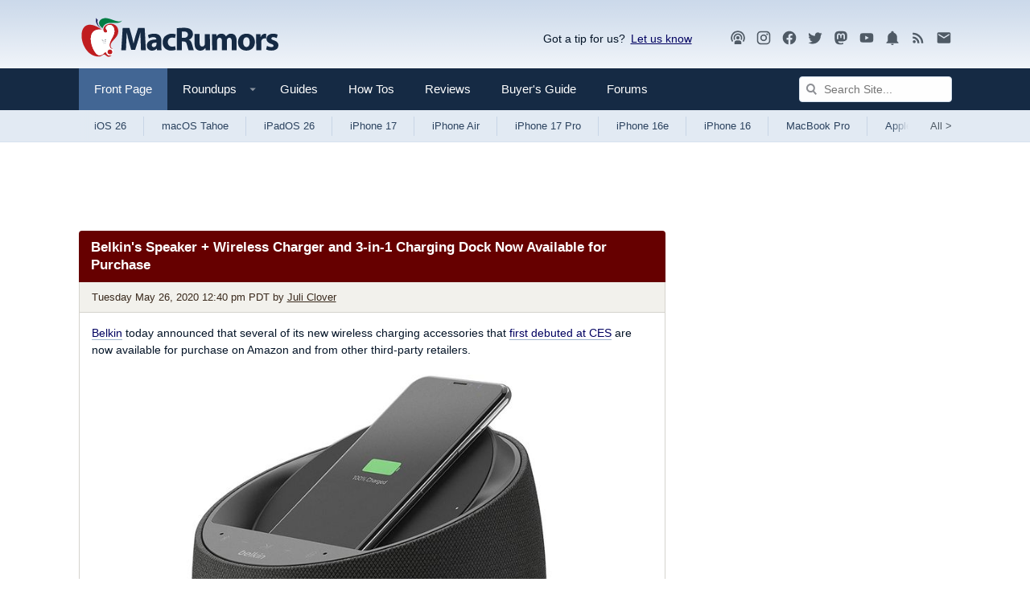

--- FILE ---
content_type: text/html; charset=UTF-8
request_url: https://www.macrumors.com/2020/05/26/belkin-wireless-charging-accessories/
body_size: 24113
content:
<!DOCTYPE html>
<html class="no-js" id="html" lang="en">
    <head prefix="og: http://ogp.me/ns# fb: http://ogp.me/ns/fb# article: http://ogp.me/ns/article#">
        <meta http-equiv="Content-Type" content="text/html; charset=utf-8" />
        <meta name="viewport" content="width=device-width, initial-scale=1.0" />
        <meta http-equiv="X-UA-Compatible" content="IE=edge" />
        <style>@media (prefers-color-scheme: dark) {html{background:#000;} .button {background: #373737;}}@media (prefers-color-scheme: light) {html{background:#fff;} .button {background: #f2f1ec;}}</style>    
        <link rel="preconnect" href="https://images.macrumors.com">
        <link rel="preconnect" href="https://www.googletagmanager.com">
        <link rel="preconnect" href="https://s.skimresources.com">
        <link rel="preconnect" href="https://cdn.onthe.io">
        <link rel="preconnect" href="https://tt.onthe.io">
        <link rel="preconnect" href="https://www.google-analytics.com">
         
        <script>
        !function(){"use strict";var e=window.location.search.substring(1).split("&");const t=e=>e.replace(/\s/g,""),o=e=>new Promise((t=>{if(!("msCrypto"in window)&&"https:"===location.protocol&&"crypto"in window&&"TextEncoder"in window){const o=(new TextEncoder).encode(e);crypto.subtle.digest("SHA-256",o).then((e=>{const o=Array.from(new Uint8Array(e)).map((e=>("00"+e.toString(16)).slice(-2))).join("");t(o)}))}else t("")}));for(var n=0;n<e.length;n++){var r="adt_ei",i=decodeURIComponent(e[n]);if(0===i.indexOf(r)){var a=i.split(r+"=")[1];if((e=>{const t=e.match(/((?=([a-zA-Z0-9._!#$%+^&*()[\]<>-]+))\2@[a-zA-Z0-9._-]+\.[a-zA-Z0-9._-]+)/gi);return t?t[0]:""})(t(a.toLowerCase()))){o(a).then((t=>{t.length&&(localStorage.setItem(r,t),localStorage.setItem("adt_emsrc","url"),e.splice(n,1),history.replaceState(null,"","?"+e.join("&")))}));break}}}}();
        </script>
        
        <link rel="manifest"  href="/manifest.json" />
        <script data-cfasync="false">
            function getCookie(name) { for (var nameEQ = name + "=", ca = document.cookie.split(";"), i = 0; i < ca.length; i++) { for (var c = ca[i]; " " == c.charAt(0);)c = c.substring(1, c.length); if (0 == c.indexOf(nameEQ)) return c.substring(nameEQ.length, c.length) } return null }            
            function setCookie(name,value,days) {var expires = ""; if (days) {var date = new Date();date.setTime(date.getTime() + (days*24*60*60*1000)); expires = "; expires=" + date.toUTCString();} document.cookie = name + "=" + (value || "")  + expires + "; path=/" + ";domain=.macrumors.com";}
            function eraseCookie(name) {document.cookie = name+'=; Max-Age=-99999999;'+'; path=/' + ';domain=.macrumors.com';}
            function getUrlParamByName(name) { name = name.replace(/[\[]/, "\\[").replace(/[\]]/, "\\]"); var regex = new RegExp("[\\?&]" + name + "=([^&#]*)"), results = regex.exec(location.search); return null === results ? "" : decodeURIComponent(results[1].replace(/\+/g, " ")) }            
            function forumsUserCheck() { return  getCookie("xf_logged_in") }
            function hideAdsCheck() { if ( getUrlParamByName('ads') == 1) { setCookie('mr-showads','1',365); return false; } if ( getUrlParamByName('ads') == 2) { eraseCookie('mr-showads');} if (getCookie('mr-showads') == 1) {return false;} if ((getCookie('xf_contributor') >= 1) || (1==0)) return true; return false;}
            var forum_logged_in = forumsUserCheck();
            var status = (forum_logged_in ? getCookie('xf_contributor')==1 ? "contributor" : getCookie('xf_contributor')==2 ? "editor" : "logged-in" : "guest");            
            var mrDark = getCookie('mr-dark');

            var lightdark=false;
                if (mrDark == 1) {
                    lightdark=true;
                    
                        document.write('<link rel="stylesheet" type="text/css" href="https://www.macrumors.com/dist/dark/chunk-0.css?ver=d5618b42eb4e63ab10d7" data-colorscheme="dark" />');
                    
                } else if (mrDark == 2) {
                    
                        document.write('<link rel="stylesheet" type="text/css" href="https://www.macrumors.com/dist/chunk-0.css?ver=d5618b42eb4e63ab10d7" data-colorscheme="light" />');
                    
                } else {
                    try {
                        var light = window.matchMedia("(prefers-color-scheme: light)");
                        var dark = window.matchMedia("(prefers-color-scheme: dark)");
                        if (dark.matches) lightdark=true;
                        if (light.matches || dark.matches) {
                            
                                document.write('<link rel="stylesheet" type="text/css" href="https://www.macrumors.com/dist/chunk-0.css?ver=d5618b42eb4e63ab10d7" data-colorscheme="light" />');
                                document.write('<link rel="stylesheet" type="text/css" href="https://www.macrumors.com/dist/dark/chunk-0.css?ver=d5618b42eb4e63ab10d7" media="(prefers-color-scheme: dark)" data-colorscheme="dark" />');
                            
                        } else {
                            
                                document.write('<link rel="stylesheet" type="text/css" href="https://www.macrumors.com/dist/chunk-0.css?ver=d5618b42eb4e63ab10d7" data-colorscheme="default" />');
                            
                        }
                    } catch (e) {
                        
                            document.write('<link rel="stylesheet" type="text/css" href="https://www.macrumors.com/dist/chunk-0.css?ver=d5618b42eb4e63ab10d7" data-colorscheme="default" />');
                        
                    }
                }
                var mrWidth = getCookie('mr-fluid');
                if (mrWidth > 1) {
                    document.getElementById('html').className += ' fluid';
                }

                var hideFeatured = getCookie('mr-hidefeatured');
                if (hideFeatured > 0) {
                    document.getElementById('html').className += ' hideFeatured';
                }
            </script>
            
            <script>
              if (!hideAdsCheck())
                   {
                        (function(w, d) {
                            w.adthrive = w.adthrive || {};
                            w.adthrive.cmd = w.adthrive.cmd || [];
                            w.adthrive.plugin = 'adthrive-ads-1.0.40-manual';
                            w.adthrive.host = 'ads.adthrive.com';
                            w.adthrive.threshold = Math.floor(Math.random() * 100 + 1);
                            var s = d.createElement('script');
                            s.async = true;
                            s.referrerpolicy='no-referrer-when-downgrade';
                            s.src = 'https://' + w.adthrive.host + '/sites/5cefe139bf12e211182dda30/ads.min.js?referrer=' + w.encodeURIComponent(w.location.href) + '&threshold='+w.adthrive.threshold;
                            var n = d.getElementsByTagName('script')[0];
                            n.parentNode.insertBefore(s, n);
                        })(window, document);
                   }
                </script>
               	

            
            <script src="https://cdn.onesignal.com/sdks/OneSignalSDK.js" async="true"></script>
            <script> 
            if ( getUrlParamByName('pwa') > 0 || window.location.href.indexOf("/push/") > -1)
                {
                    var OneSignal = window.OneSignal || [];
                    OneSignal.push(function() {                   
                        OneSignal.init({
                            appId: "0a5d329d-664d-4253-9bdd-62f208e2ae79",
                        });
                    });
                }                           
            </script> 
            
        <meta name="robots" content="max-snippet:-1, max-image-preview:large, max-video-preview:-1"/><meta name="keywords" content="Belkin"/><meta name="description" content="Belkin today announced that several of its new wireless charging accessories that first debuted at CES are now available for purchase on Amazon and from other third-party retailers. The Soundform Elite Smart Speaker + Wireless Charger, priced at $300, combines wireless charging capabilities with speaker technology from Devialet. It looks a bit like a HomePod with the top cut off to provide a wireless charging spot for an iPhone, and it works with Google Assistant."/><meta property="og:locale" content="en_US"/><meta property="og:site_name" content="MacRumors"/><meta property="og:title" content="Belkin's Speaker + Wireless Charger and 3-in-1 Charging Dock Now Available for Purchase"/><meta property="og:type" content="article"/><meta property="og:url" content="https://www.macrumors.com/2020/05/26/belkin-wireless-charging-accessories/"/><meta property="og:image" content="https://images.macrumors.com/t/F20c6KHPySYxHv-OZTC1o5i3Kvk=/1600x/article-new/2020/05/belkinspeakercharger.jpg"/><meta property="og:image:width" content="1600"/><meta property="og:image:height" content="1333"/><meta property="og:description" content="Belkin today announced that several of its new wireless charging accessories that first debuted at CES are now available for purchase on Amazon and from other third-party retailers. The Soundform Elite Smart Speaker + Wireless Charger, priced at $300, combines wireless charging capabilities with speaker technology from Devialet. It looks a bit like a HomePod with the top cut off to provide a wireless charging spot for an iPhone, and it works with Google Assistant."/><meta property="article:publisher" content="https://www.facebook.com/MacRumors/"/><meta name="twitter:card" content="summary_large_image"/><meta name="twitter:site" content="@macrumors"/><meta name="twitter:creator" content="@julipuli"/><meta name="twitter:title" content="Belkin's Speaker + Wireless Charger and 3-in-1 Charging Dock Now Available for Purchase"/><meta name="twitter:description" content="Belkin today announced that several of its new wireless charging accessories that first debuted at CES are now available for purchase on Amazon and from other third-party retailers. The Soundform Elite Smart Speaker + Wireless Charger, priced at $300, combines wireless charging capabilities with speaker technology from Devialet. It looks a bit like a HomePod with the top cut off to provide a wireless charging spot for an iPhone, and it works with Google Assistant."/><meta name="twitter:image" content="https://images.macrumors.com/t/F20c6KHPySYxHv-OZTC1o5i3Kvk=/1600x/article-new/2020/05/belkinspeakercharger.jpg"/><meta name="fediverse:creator" content="@julipuli@mastodon.social"/>
        <title>Belkin's Speaker + Wireless Charger and 3-in-1 Charging Dock Now Available for Purchase - MacRumors</title>
        
        
        <link rel="canonical" href="https://www.macrumors.com/2020/05/26/belkin-wireless-charging-accessories/"/>
        
        <noscript>
            
                <link rel="stylesheet" type="text/css" href="https://www.macrumors.com/dist/chunk-0.css?ver=d5618b42eb4e63ab10d7" />
            
            <style type="text/css">img.lazyload { display: none; }</style>
        </noscript>

        <meta property="fb:pages" content="49799578922" />
        <meta name="ahrefs-site-verification" content="a72900f53fffbfe703eb01511e7a0ccc7753bfdcfd3bbcfcf0c462e1bacb79c5" />
        <meta name="theme-color" content="#152a44" media="(max-width: 900px)"/>
        <meta name="theme-color" content="#cbd9ea" media="(prefers-color-scheme: light)"/>
        <meta name="theme-color" content="#1a1a1a" media="(prefers-color-scheme: dark)"/>
        <link rel="shortcut icon" href="https://images.macrumors.com/images-new/favicon.ico" sizes="48x48" type="image/x-icon" />
        <link rel="icon" type="image/png" sizes="32x32" href="https://images.macrumors.com/images-new/favicon-32x32.png">
        <link rel="icon" type="image/png" sizes="16x16" href="https://images.macrumors.com/images-new/favicon-16x16.png">
        <link rel="apple-touch-icon" href="https://images.macrumors.com/images-new/apple-touch-icon-blue.png" />
        <link rel="alternate" type="application/rss+xml" href="https://feeds.macrumors.com/MacRumors-All" title="All Mac Rumors Headlines" />
        <link rel="mask-icon" sizes="any" href="https://images.macrumors.com/images-new/icons/icon.svg" color="#c01d20" />

    <script type="application/ld+json">
{
    "@context": "https://schema.org/",
    "@type": "NewsArticle",
    "articleSection": "Apple News",
    "inLanguage": "en-US",
    "mainEntityOfPage": {
        "@type": "WebPage",
        "@id": "https://www.macrumors.com/2020/05/26/belkin-wireless-charging-accessories/"
    },
    "headline": "Belkin's Speaker + Wireless Charger and 3-in-1 Charging Dock Now Available for Purchase",
    "image": [
        {
            "@type": "ImageObject",
            "url": "https://images.macrumors.com/t/p_mU0Tz7khOAI6NIwF3fr6k2Qlc=/1600x0/article-new/2020/05/belkinspeakercharger.jpg",
            "width": 1600,
            "height": 1333
        },
        {
            "@type": "ImageObject",
            "url": "https://images.macrumors.com/t/ZpeFmXaSL_Tn2B3aiDbAqxVzHn8=/1600x900/smart/article-new/2020/05/belkinspeakercharger.jpg",
            "width": 1600,
            "height": 900
        },
        {
            "@type": "ImageObject",
            "url": "https://images.macrumors.com/t/IhvKxi8dqqWmD8HoSMebV4NtDRY=/1600x1200/smart/article-new/2020/05/belkinspeakercharger.jpg",
            "width": 1600,
            "height": 1200
        },
        {
            "@type": "ImageObject",
            "url": "https://images.macrumors.com/t/8fFQ_22vPrFsrmzi6uPAxpgh3iE=/1200x1200/smart/article-new/2020/05/belkinspeakercharger.jpg",
            "width": 1200,
            "height": 1200
        }
    ],
    "datePublished": "2020-05-26T12:40:15-07:00",
    "dateModified": "2020-05-26T12:40:15-07:00",
    "author": {
        "@type": "Person",
        "name": "Juli Clover",
        "sameAs": "https://twitter.com/julipuli",
        "url": "https://www.macrumors.com/author/juli-clover/",
        "description": "Juli is the Managing Editor at MacRumors, and has been covering Apple news and rumors since 2010. She oversees MacRumors' guides, roundups, how tos, reviews, and giveaways in addition to covering daily news. Her work is regularly highlighted on Techmeme and cited by tech publications and news sites.  \r\n\r\nShe is a voracious reader, cinephile, gardener, and gamer, and she resides in California with her carnivorous plants. Juli can be reached at juli@macrumors.com or on Twitter."
    },
    "publisher": {
        "@type": "Organization",
        "name": "MacRumors",
        "description": "Apple News and Apple Rumors",
        "url": "https://www.macrumors.com/",
        "logo": {
            "@type": "ImageObject",
            "url": "https://images.macrumors.com/images-new/macrumors-amp-logo.png",
            "width": 394,
            "height": 60
        }
    },
    "description": "Belkin today announced that several of its new wireless charging accessories that first debuted at CES are now available for purchase on Amazon and..."
}
</script>

    
    
    
    
    <script async="true" src="https://cdn.onthe.io/io.js/Xt9Hi9oh92bW"></script><script >window._io_config = window._io_config || {};
                window._io_config["0.2.0"] = window._io_config["0.2.0"] || [];
                window._io_config["0.2.0"].push({
                    page_url: window.location.href,
                    page_url_canonical: "https://www.macrumors.com/2020/05/26/belkin-wireless-charging-accessories/",
                    page_title: "Belkin's Speaker + Wireless Charger and 3-in-1 Charging Dock Now Available for Purchase",
                    page_type: "article",
                    page_language: "en",
                    article_authors: ["Juli Clover"],
                    article_type: "news",
                    article_categories: ["Front Page", "Belkin"],
                    article_publication_date: "Tue, 26 May 2020 12:40:15 PDT",
                    user_status: status
                });</script>
</head>

    <body class="news cafemedia-no-footer-desktop-728 cafemedia-fewer">
        
        <noscript><iframe src="//www.googletagmanager.com/ns.html?id=GTM-NBTPJP"
        height="0" width="0" style="display:none;visibility:hidden" aria-hidden="true"></iframe></noscript>
        <script>(function(w,d,s,l,i){w[l]=w[l]||[];w[l].push({'gtm.start':
        new Date().getTime(),event:'gtm.js'});var f=d.getElementsByTagName(s)[0],
        j=d.createElement(s),dl=l!='dataLayer'?'&l='+l:'';j.async=true;j.src=
        '//www.googletagmanager.com/gtm.js?id='+i+dl;f.parentNode.insertBefore(j,f);
        })(window,document,'script','dataLayer','GTM-NBTPJP');</script>
        

        <div id="root"><a href="#maincontent" class="skipcontent--3ZC8EDEr">Skip to Content</a><div class="app--1VMnmaJb"><div class="contentWrap--qVat7btW"><header class="brand--35M9QOgB"><a class="logo--3YlV7WcM" id="logo" href="https://www.macrumors.com/" aria-label="MacRumors Home Page" title="Apple, Mac, iPhone, iPad News and Rumors"><img class="logoLight--wlF1nIFu" src="https://images.macrumors.com/images-new/macrumors-simple-logo-light.svg" width="250" height="71" alt="Mac Rumors"/><img class="logoDark--3fsTP8Ws" src="https://images.macrumors.com/images-new/macrumors-simple-logo-dark.svg" width="250" height="71" alt="Mac Rumors"/></a><div class="utility--a2XyrBRK"><div class="giveFeedback--l_KpRc1G">Got a tip for us?<span><a
                        href="mailto:tips@macrumors.com?Subject=MacRumors%20Submission"
                        onClick="window.sharePopupToggle(true); return false;"
                    >Let us know</a></span><div id="sharePopup">
	<ul>
	<li><b>a. <a href="mailto:tips@macrumors.com?Subject=MacRumors Submission">Send us an email</a></b></li>
	<li><b>b. <a href="https://www.macrumors.com/share.php">Anonymous form</a></b></li>
	<li id="closebox"><button onClick="sharePopupToggle(false); return false;">close</button></li>
	</ul>
</div>
</div><div class="socialMedia--3i9tSnAb location--logoBlock--bu4sXDMv"><a rel="noopener noreferrer" href="https://podcasts.apple.com/us/podcast/the-macrumors-show/id1602394741" title="MacRumors Show"><svg  class="mdi-icon " width="20" height="20" fill="currentColor" viewBox="0 0 24 24"><title>Podcast</title><path d="M17,18.25V21.5H7V18.25C7,16.87 9.24,15.75 12,15.75C14.76,15.75 17,16.87 17,18.25M12,5.5A6.5,6.5 0 0,1 18.5,12C18.5,13.25 18.15,14.42 17.54,15.41L16,14.04C16.32,13.43 16.5,12.73 16.5,12C16.5,9.5 14.5,7.5 12,7.5C9.5,7.5 7.5,9.5 7.5,12C7.5,12.73 7.68,13.43 8,14.04L6.46,15.41C5.85,14.42 5.5,13.25 5.5,12A6.5,6.5 0 0,1 12,5.5M12,1.5A10.5,10.5 0 0,1 22.5,12C22.5,14.28 21.77,16.39 20.54,18.11L19.04,16.76C19.96,15.4 20.5,13.76 20.5,12A8.5,8.5 0 0,0 12,3.5A8.5,8.5 0 0,0 3.5,12C3.5,13.76 4.04,15.4 4.96,16.76L3.46,18.11C2.23,16.39 1.5,14.28 1.5,12A10.5,10.5 0 0,1 12,1.5M12,9.5A2.5,2.5 0 0,1 14.5,12A2.5,2.5 0 0,1 12,14.5A2.5,2.5 0 0,1 9.5,12A2.5,2.5 0 0,1 12,9.5Z"></path></svg></a><a rel="noopener noreferrer" href="https://instagram.com/macrumors/" title="MacRumors on Instagram"><svg  class="mdi-icon " width="20" height="20" fill="currentColor" viewBox="0 0 24 24"><title>Instagram</title><path d="M7.8,2H16.2C19.4,2 22,4.6 22,7.8V16.2A5.8,5.8 0 0,1 16.2,22H7.8C4.6,22 2,19.4 2,16.2V7.8A5.8,5.8 0 0,1 7.8,2M7.6,4A3.6,3.6 0 0,0 4,7.6V16.4C4,18.39 5.61,20 7.6,20H16.4A3.6,3.6 0 0,0 20,16.4V7.6C20,5.61 18.39,4 16.4,4H7.6M17.25,5.5A1.25,1.25 0 0,1 18.5,6.75A1.25,1.25 0 0,1 17.25,8A1.25,1.25 0 0,1 16,6.75A1.25,1.25 0 0,1 17.25,5.5M12,7A5,5 0 0,1 17,12A5,5 0 0,1 12,17A5,5 0 0,1 7,12A5,5 0 0,1 12,7M12,9A3,3 0 0,0 9,12A3,3 0 0,0 12,15A3,3 0 0,0 15,12A3,3 0 0,0 12,9Z"></path></svg></a><a rel="noopener noreferrer" href="https://www.facebook.com/MacRumors" title="MacRumors FaceBook Page"><svg  class="mdi-icon " width="20" height="20" fill="currentColor" viewBox="0 0 24 24"><title>Facebook</title><path d="M12 2.04C6.5 2.04 2 6.53 2 12.06C2 17.06 5.66 21.21 10.44 21.96V14.96H7.9V12.06H10.44V9.85C10.44 7.34 11.93 5.96 14.22 5.96C15.31 5.96 16.45 6.15 16.45 6.15V8.62H15.19C13.95 8.62 13.56 9.39 13.56 10.18V12.06H16.34L15.89 14.96H13.56V21.96A10 10 0 0 0 22 12.06C22 6.53 17.5 2.04 12 2.04Z"></path></svg></a><a rel="noopener noreferrer" href="https://twitter.com/MacRumors" title="MacRumors on Twitter"><svg  class="mdi-icon " width="20" height="20" fill="currentColor" viewBox="0 0 24 24"><title>Twitter</title><path d="M22.46,6C21.69,6.35 20.86,6.58 20,6.69C20.88,6.16 21.56,5.32 21.88,4.31C21.05,4.81 20.13,5.16 19.16,5.36C18.37,4.5 17.26,4 16,4C13.65,4 11.73,5.92 11.73,8.29C11.73,8.63 11.77,8.96 11.84,9.27C8.28,9.09 5.11,7.38 3,4.79C2.63,5.42 2.42,6.16 2.42,6.94C2.42,8.43 3.17,9.75 4.33,10.5C3.62,10.5 2.96,10.3 2.38,10C2.38,10 2.38,10 2.38,10.03C2.38,12.11 3.86,13.85 5.82,14.24C5.46,14.34 5.08,14.39 4.69,14.39C4.42,14.39 4.15,14.36 3.89,14.31C4.43,16 6,17.26 7.89,17.29C6.43,18.45 4.58,19.13 2.56,19.13C2.22,19.13 1.88,19.11 1.54,19.07C3.44,20.29 5.7,21 8.12,21C16,21 20.33,14.46 20.33,8.79C20.33,8.6 20.33,8.42 20.32,8.23C21.16,7.63 21.88,6.87 22.46,6Z"></path></svg></a><a rel="me" href="https://mastodon.social/@macrumors" title="MacRumors on Mastodon"><svg  class="mdi-icon " width="20" height="20" fill="currentColor" viewBox="0 0 24 24"><title>Mastodon</title><path d="M20.94,14C20.66,15.41 18.5,16.96 15.97,17.26C14.66,17.41 13.37,17.56 12,17.5C9.75,17.39 8,16.96 8,16.96V17.58C8.32,19.8 10.22,19.93 12.03,20C13.85,20.05 15.47,19.54 15.47,19.54L15.55,21.19C15.55,21.19 14.27,21.87 12,22C10.75,22.07 9.19,21.97 7.38,21.5C3.46,20.45 2.78,16.26 2.68,12L2.67,8.57C2.67,4.23 5.5,2.96 5.5,2.96C6.95,2.3 9.41,2 11.97,2H12.03C14.59,2 17.05,2.3 18.5,2.96C18.5,2.96 21.33,4.23 21.33,8.57C21.33,8.57 21.37,11.78 20.94,14M18,8.91C18,7.83 17.7,7 17.15,6.35C16.59,5.72 15.85,5.39 14.92,5.39C13.86,5.39 13.05,5.8 12.5,6.62L12,7.5L11.5,6.62C10.94,5.8 10.14,5.39 9.07,5.39C8.15,5.39 7.41,5.72 6.84,6.35C6.29,7 6,7.83 6,8.91V14.17H8.1V9.06C8.1,8 8.55,7.44 9.46,7.44C10.46,7.44 10.96,8.09 10.96,9.37V12.16H13.03V9.37C13.03,8.09 13.53,7.44 14.54,7.44C15.44,7.44 15.89,8 15.89,9.06V14.17H18V8.91Z"></path></svg></a><a rel="noopener noreferrer" href="//www.youtube.com/macrumors" title="MacRumors YouTube Channel"><svg  class="mdi-icon " width="20" height="20" fill="currentColor" viewBox="0 0 24 24"><title>YouTube</title><path d="M10,15L15.19,12L10,9V15M21.56,7.17C21.69,7.64 21.78,8.27 21.84,9.07C21.91,9.87 21.94,10.56 21.94,11.16L22,12C22,14.19 21.84,15.8 21.56,16.83C21.31,17.73 20.73,18.31 19.83,18.56C19.36,18.69 18.5,18.78 17.18,18.84C15.88,18.91 14.69,18.94 13.59,18.94L12,19C7.81,19 5.2,18.84 4.17,18.56C3.27,18.31 2.69,17.73 2.44,16.83C2.31,16.36 2.22,15.73 2.16,14.93C2.09,14.13 2.06,13.44 2.06,12.84L2,12C2,9.81 2.16,8.2 2.44,7.17C2.69,6.27 3.27,5.69 4.17,5.44C4.64,5.31 5.5,5.22 6.82,5.16C8.12,5.09 9.31,5.06 10.41,5.06L12,5C16.19,5 18.8,5.16 19.83,5.44C20.73,5.69 21.31,6.27 21.56,7.17Z"></path></svg></a><a rel="noopener noreferrer" href="https://www.macrumors.com/push/" title="MacRumors Push Notifications"><svg  class="mdi-icon " width="20" height="20" fill="currentColor" viewBox="0 0 24 24"><title>Notifications</title><path d="M21,19V20H3V19L5,17V11C5,7.9 7.03,5.17 10,4.29C10,4.19 10,4.1 10,4A2,2 0 0,1 12,2A2,2 0 0,1 14,4C14,4.1 14,4.19 14,4.29C16.97,5.17 19,7.9 19,11V17L21,19M14,21A2,2 0 0,1 12,23A2,2 0 0,1 10,21"></path></svg></a><a rel="noopener noreferrer" href="https://feeds.macrumors.com/MacRumors-All" title="MacRumors RSS Feed"><svg  class="mdi-icon " width="20" height="20" fill="currentColor" viewBox="0 0 24 24"><title>RSS</title><path d="M6.18,15.64A2.18,2.18 0 0,1 8.36,17.82C8.36,19 7.38,20 6.18,20C5,20 4,19 4,17.82A2.18,2.18 0 0,1 6.18,15.64M4,4.44A15.56,15.56 0 0,1 19.56,20H16.73A12.73,12.73 0 0,0 4,7.27V4.44M4,10.1A9.9,9.9 0 0,1 13.9,20H11.07A7.07,7.07 0 0,0 4,12.93V10.1Z"></path></svg></a><a rel="noopener noreferrer" target="_blank" href="https://macrumors.us5.list-manage.com/subscribe?u=7d0106b433773bd0aef5828e0&amp;id=3989954cde" title="MacRumors Newsletter Signup"><svg  class="mdi-icon " width="20" height="20" fill="currentColor" viewBox="0 0 24 24"><title>Newsletter</title><path d="M20,8L12,13L4,8V6L12,11L20,6M20,4H4C2.89,4 2,4.89 2,6V18A2,2 0 0,0 4,20H20A2,2 0 0,0 22,18V6C22,4.89 21.1,4 20,4Z"></path></svg></a></div></div></header></div><nav class="navigation--OvbFtbNW noskim"><div class="primary--1a8mg7a_"><div class="contentWrap--qVat7btW"><div class="primaryInner--3QIb3zWn"><button class="menuTrigger--3W62TgxP" id="canvas-navigationTrigger" aria-expanded="false" aria-haspopup="true" aria-controls="canvas-navigation" aria-label="Open menu"><svg  class="mdi-icon " width="24" height="24" fill="currentColor" viewBox="0 0 24 24"><title>Open Menu</title><path d="M3,6H21V8H3V6M3,11H21V13H3V11M3,16H21V18H3V16Z"></path></svg></button><div class="mobileLogo--2KiG9vui"><a href="https://www.macrumors.com/" title="Apple, Mac, iPhone, iPad News and Rumors"><img src="https://images.macrumors.com/images-new/macrumors-simple-logo-dark.svg" width="200" height="57" alt="MacRumors"/></a></div><ul class="nav--1MeUHLb_"><li class="navItem--jN_ibxFS"><a href="https://www.macrumors.com/" class="navLink--11OrQ3LY active" title="Front">Front Page <span></span></a></li><li class="navItem--jN_ibxFS"><a class="js-dropdownTrigger trigger--1rlBBndn" data-contentid="roundupsMenu" href="/roundup/"><span class="navLink--11OrQ3LY hasDropdown--3aV9kYeB " title="Roundups">Roundups <svg class="mdi-icon dropdownIcon--1qeAbfUz"  width="18px" height="18px" fill="currentColor" viewBox="0 0 24 24"><title>Show Roundups</title><path d="M7,10L12,15L17,10H7Z"></path></svg><span></span></span></a><div class="menu--2u-bjKpv" id="roundupsMenu"><ul><li><a href="https://www.macrumors.com/roundup/airpods/">AirPods 4<img alt="" src="https://images.macrumors.com/images-new/1x1.trans.gif" class="lazyload" data-src="https://images.macrumors.com/article-new/2018/02/airpods-4-roundup-menu.png" width="56" height="39"/></a></li><li><a href="https://www.macrumors.com/roundup/airpods-max/">AirPods Max<img alt="" src="https://images.macrumors.com/images-new/1x1.trans.gif" class="lazyload" data-src="https://images.macrumors.com/article-new/2020/05/airpods-max-2024-roundup-menu.png" width="56" height="39"/></a></li><li><a href="https://www.macrumors.com/roundup/airpods-pro/">AirPods Pro 3<img alt="" src="https://images.macrumors.com/images-new/1x1.trans.gif" class="lazyload" data-src="https://images.macrumors.com/article-new/2019/10/airpods-pro-3-roundup-menu.png" width="56" height="39"/></a></li><li><a href="https://www.macrumors.com/roundup/best-apple-deals/">Apple Deals<img alt="" src="https://images.macrumors.com/images-new/1x1.trans.gif" class="lazyload" data-src="https://images.macrumors.com/article-new/2016/01/mrlogoroundup.png" width="56" height="39"/></a></li><li><a href="https://www.macrumors.com/roundup/apple-pay/">Apple Pay<img alt="" src="https://images.macrumors.com/images-new/1x1.trans.gif" class="lazyload" data-src="https://images.macrumors.com/article-new/2014/09/apple_pay_touch_roundup_menu.png" width="56" height="39"/></a></li><li><a href="https://www.macrumors.com/roundup/displays/">Apple Pro Display XDR<img alt="" src="https://images.macrumors.com/images-new/1x1.trans.gif" class="lazyload" data-src="https://images.macrumors.com/article-new/2013/10/apple_pro_display_xdr_roundup_menu.png" width="56" height="39"/></a></li><li><a href="https://www.macrumors.com/roundup/studio-display/">Apple Studio Display<img alt="" src="https://images.macrumors.com/images-new/1x1.trans.gif" class="lazyload" data-src="https://images.macrumors.com/article-new/2022/03/pro-display-xdr-roundup-menu.png" width="56" height="39"/></a></li><li><a href="https://www.macrumors.com/roundup/apple-tv/">Apple TV<img alt="" src="https://images.macrumors.com/images-new/1x1.trans.gif" class="lazyload" data-src="https://images.macrumors.com/article-new/2013/12/apple-tv-2022-roundup-menu.png" width="56" height="39"/></a></li><li><a href="https://www.macrumors.com/roundup/apple-vision-pro/">Apple Vision Pro<img alt="" src="https://images.macrumors.com/images-new/1x1.trans.gif" class="lazyload" data-src="https://images.macrumors.com/article-new/2016/02/apple-vision-pro-roundup-menu.png" width="56" height="39"/></a></li><li><a href="https://www.macrumors.com/roundup/apple-watch/">Apple Watch 11<img alt="" src="https://images.macrumors.com/images-new/1x1.trans.gif" class="lazyload" data-src="https://images.macrumors.com/article-new/2023/08/apple-watch-10-roundup-menu.png" width="56" height="39"/></a></li><li><a href="https://www.macrumors.com/roundup/apple-watch-se/">Apple Watch SE 3<img alt="" src="https://images.macrumors.com/images-new/1x1.trans.gif" class="lazyload" data-src="https://images.macrumors.com/article-new/2020/09/applewatchseroundup.png" width="56" height="39"/></a></li><li><a href="https://www.macrumors.com/roundup/apple-watch-ultra/">Apple Watch Ultra 3<img alt="" src="https://images.macrumors.com/images-new/1x1.trans.gif" class="lazyload" data-src="https://images.macrumors.com/article-new/2022/09/apple-watch-ultra-black-roundup-menu.png" width="56" height="39"/></a></li><li><a href="https://www.macrumors.com/roundup/carplay/">CarPlay<img alt="" src="https://images.macrumors.com/images-new/1x1.trans.gif" class="lazyload" data-src="https://images.macrumors.com/article-new/2015/02/carplay-icon-roundup-menu.png" width="56" height="39"/></a></li><li><a href="https://www.macrumors.com/roundup/homepod/">HomePod<img alt="" src="https://images.macrumors.com/images-new/1x1.trans.gif" class="lazyload" data-src="https://images.macrumors.com/article-new/2017/05/homepod_roundup_menu.png" width="56" height="39"/></a></li><li><a href="https://www.macrumors.com/roundup/homepod-mini/">HomePod mini<img alt="" src="https://images.macrumors.com/images-new/1x1.trans.gif" class="lazyload" data-src="https://images.macrumors.com/article-new/2020/10/homepodminiroundupmenu.png" width="56" height="39"/></a></li><li><a href="https://www.macrumors.com/roundup/imac/">iMac<img alt="" src="https://images.macrumors.com/images-new/1x1.trans.gif" class="lazyload" data-src="https://images.macrumors.com/article-new/2013/09/m4-imac-roundup-menu.png" width="56" height="39"/></a></li><li><a href="https://www.macrumors.com/roundup/ios-26/">iOS 26<img alt="" src="https://images.macrumors.com/images-new/1x1.trans.gif" class="lazyload" data-src="https://images.macrumors.com/article-new/2025/06/iOS-26-Menu-Icon.png" width="56" height="39"/></a></li><li><a href="https://www.macrumors.com/roundup/ipad/">iPad<img alt="" src="https://images.macrumors.com/images-new/1x1.trans.gif" class="lazyload" data-src="https://images.macrumors.com/article-new/2013/09/ipad-10-roundup-menu.png" width="56" height="39"/></a></li><li><a href="https://www.macrumors.com/roundup/ipad-air/">iPad Air <img alt="" src="https://images.macrumors.com/images-new/1x1.trans.gif" class="lazyload" data-src="https://images.macrumors.com/article-new/2019/03/ipad-air-m2-roundup-menu.png" width="56" height="39"/></a></li><li><a href="https://www.macrumors.com/roundup/ipad-mini/">iPad mini<img alt="" src="https://images.macrumors.com/images-new/1x1.trans.gif" class="lazyload" data-src="https://images.macrumors.com/article-new/2013/09/ipad-mini-7-roundup.menu_.png" width="56" height="39"/></a></li><li><a href="https://www.macrumors.com/roundup/ipad-pro/">iPad Pro<img alt="" src="https://images.macrumors.com/images-new/1x1.trans.gif" class="lazyload" data-src="https://images.macrumors.com/article-new/2018/11/ipad-pro-m4-roundup-menu.png" width="56" height="39"/></a></li><li><a href="https://www.macrumors.com/roundup/ipados-26/">iPadOS 26<img alt="" src="https://images.macrumors.com/images-new/1x1.trans.gif" class="lazyload" data-src="https://images.macrumors.com/article-new/2025/06/iPadOS-26-Menu-Icon.png" width="56" height="39"/></a></li><li><a href="https://www.macrumors.com/roundup/iphone-16/">iPhone 16<img alt="" src="https://images.macrumors.com/images-new/1x1.trans.gif" class="lazyload" data-src="https://images.macrumors.com/article-new/2023/03/iphone-16-blue-roundup-menu.png" width="56" height="39"/></a></li><li><a href="https://www.macrumors.com/roundup/iphone-16e/">iPhone 16e<img alt="" src="https://images.macrumors.com/images-new/1x1.trans.gif" class="lazyload" data-src="https://images.macrumors.com/article-new/2025/02/iphone-16e-roundup-menu.png" width="56" height="39"/></a></li><li><a href="https://www.macrumors.com/roundup/iphone-17/">iPhone 17<img alt="" src="https://images.macrumors.com/images-new/1x1.trans.gif" class="lazyload" data-src="https://images.macrumors.com/article-new/2024/06/iphone-17-purple-roundup-menu.png" width="56" height="39"/></a></li><li><a href="https://www.macrumors.com/roundup/iphone-17-pro/">iPhone 17 Pro<img alt="" src="https://images.macrumors.com/images-new/1x1.trans.gif" class="lazyload" data-src="https://images.macrumors.com/article-new/2025/02/iphone-17-pro-orange-roundup-menu.png" width="56" height="39"/></a></li><li><a href="https://www.macrumors.com/roundup/iphone-18/">iPhone 18<img alt="" src="https://images.macrumors.com/images-new/1x1.trans.gif" class="lazyload" data-src="https://images.macrumors.com/article-new/2025/05/iPhone-18-Menu-Icon.png" width="56" height="39"/></a></li><li><a href="https://www.macrumors.com/roundup/iphone-air/">iPhone Air<img alt="" src="https://images.macrumors.com/images-new/1x1.trans.gif" class="lazyload" data-src="https://images.macrumors.com/article-new/2025/02/iphone-air-lineup-roundup-menu.png" width="56" height="39"/></a></li><li><a href="https://www.macrumors.com/roundup/mac-mini/">Mac mini<img alt="" src="https://images.macrumors.com/images-new/1x1.trans.gif" class="lazyload" data-src="https://images.macrumors.com/article-new/2013/09/mac-mini-2024-roundup-menu.png" width="56" height="39"/></a></li><li><a href="https://www.macrumors.com/roundup/mac-pro/">Mac Pro<img alt="" src="https://images.macrumors.com/images-new/1x1.trans.gif" class="lazyload" data-src="https://images.macrumors.com/article-new/2013/09/mac_pro_2019_roundup_featured.png" width="56" height="39"/></a></li><li><a href="https://www.macrumors.com/roundup/mac-studio/">Mac Studio<img alt="" src="https://images.macrumors.com/images-new/1x1.trans.gif" class="lazyload" data-src="https://images.macrumors.com/article-new/2022/03/mac-studio-roundup-menu.png" width="56" height="39"/></a></li><li><a href="https://www.macrumors.com/roundup/macbook-air/">MacBook Air<img alt="" src="https://images.macrumors.com/images-new/1x1.trans.gif" class="lazyload" data-src="https://images.macrumors.com/article-new/2013/09/macbook-air-m2-roundup-menu.png" width="56" height="39"/></a></li><li><a href="https://www.macrumors.com/roundup/macbook-pro/">MacBook Pro<img alt="" src="https://images.macrumors.com/images-new/1x1.trans.gif" class="lazyload" data-src="https://images.macrumors.com/article-new/2013/09/space-black-2023-macbook-pro-roundup-menu.png" width="56" height="39"/></a></li><li><a href="https://www.macrumors.com/roundup/macos-26/">macOS Tahoe<img alt="" src="https://images.macrumors.com/images-new/1x1.trans.gif" class="lazyload" data-src="https://images.macrumors.com/article-new/2025/06/macOS-26-Menu-Icon.png" width="56" height="39"/></a></li><li><a href="https://www.macrumors.com/roundup/watchos-26/">watchOS 26<img alt="" src="https://images.macrumors.com/images-new/1x1.trans.gif" class="lazyload" data-src="https://images.macrumors.com/article-new/2025/06/watchOS-26-Menu-Icon.png" width="56" height="39"/></a></li></ul></div></li><li class="navItem--jN_ibxFS"><a class="navLink--11OrQ3LY " href="https://www.macrumors.com/guide/" title="Guides">Guides</a></li><li class="navItem--jN_ibxFS"><a class="navLink--11OrQ3LY " href="https://www.macrumors.com/how-to/" title="How Tos">How Tos</a></li><li class="navItem--jN_ibxFS"><a class="navLink--11OrQ3LY " href="https://www.macrumors.com/review/" title="Reviews">Reviews</a></li><li class="navItem--jN_ibxFS"><a class="navLink--11OrQ3LY " href="https://buyersguide.macrumors.com/" title="Buyer&#x27;s Guide">Buyer&#x27;s Guide</a></li><li class="navItem--jN_ibxFS"><a id="ForumsBadge" class="navLink--11OrQ3LY badgeDesktop" href="https://forums.macrumors.com/" title="Forums" data-badge="">Forums</a></li></ul><div class="navOpposite--1-H17pZw"><div class="socialMedia--3i9tSnAb location--nav--1dPl47Cu"><a rel="noopener noreferrer" href="https://podcasts.apple.com/us/podcast/the-macrumors-show/id1602394741" title="MacRumors Show"><svg  class="mdi-icon " width="20" height="20" fill="currentColor" viewBox="0 0 24 24"><title>Podcast</title><path d="M17,18.25V21.5H7V18.25C7,16.87 9.24,15.75 12,15.75C14.76,15.75 17,16.87 17,18.25M12,5.5A6.5,6.5 0 0,1 18.5,12C18.5,13.25 18.15,14.42 17.54,15.41L16,14.04C16.32,13.43 16.5,12.73 16.5,12C16.5,9.5 14.5,7.5 12,7.5C9.5,7.5 7.5,9.5 7.5,12C7.5,12.73 7.68,13.43 8,14.04L6.46,15.41C5.85,14.42 5.5,13.25 5.5,12A6.5,6.5 0 0,1 12,5.5M12,1.5A10.5,10.5 0 0,1 22.5,12C22.5,14.28 21.77,16.39 20.54,18.11L19.04,16.76C19.96,15.4 20.5,13.76 20.5,12A8.5,8.5 0 0,0 12,3.5A8.5,8.5 0 0,0 3.5,12C3.5,13.76 4.04,15.4 4.96,16.76L3.46,18.11C2.23,16.39 1.5,14.28 1.5,12A10.5,10.5 0 0,1 12,1.5M12,9.5A2.5,2.5 0 0,1 14.5,12A2.5,2.5 0 0,1 12,14.5A2.5,2.5 0 0,1 9.5,12A2.5,2.5 0 0,1 12,9.5Z"></path></svg></a><a rel="noopener noreferrer" href="https://instagram.com/macrumors/" title="MacRumors on Instagram"><svg  class="mdi-icon " width="20" height="20" fill="currentColor" viewBox="0 0 24 24"><title>Instagram</title><path d="M7.8,2H16.2C19.4,2 22,4.6 22,7.8V16.2A5.8,5.8 0 0,1 16.2,22H7.8C4.6,22 2,19.4 2,16.2V7.8A5.8,5.8 0 0,1 7.8,2M7.6,4A3.6,3.6 0 0,0 4,7.6V16.4C4,18.39 5.61,20 7.6,20H16.4A3.6,3.6 0 0,0 20,16.4V7.6C20,5.61 18.39,4 16.4,4H7.6M17.25,5.5A1.25,1.25 0 0,1 18.5,6.75A1.25,1.25 0 0,1 17.25,8A1.25,1.25 0 0,1 16,6.75A1.25,1.25 0 0,1 17.25,5.5M12,7A5,5 0 0,1 17,12A5,5 0 0,1 12,17A5,5 0 0,1 7,12A5,5 0 0,1 12,7M12,9A3,3 0 0,0 9,12A3,3 0 0,0 12,15A3,3 0 0,0 15,12A3,3 0 0,0 12,9Z"></path></svg></a><a rel="noopener noreferrer" href="https://www.facebook.com/MacRumors" title="MacRumors FaceBook Page"><svg  class="mdi-icon " width="20" height="20" fill="currentColor" viewBox="0 0 24 24"><title>Facebook</title><path d="M12 2.04C6.5 2.04 2 6.53 2 12.06C2 17.06 5.66 21.21 10.44 21.96V14.96H7.9V12.06H10.44V9.85C10.44 7.34 11.93 5.96 14.22 5.96C15.31 5.96 16.45 6.15 16.45 6.15V8.62H15.19C13.95 8.62 13.56 9.39 13.56 10.18V12.06H16.34L15.89 14.96H13.56V21.96A10 10 0 0 0 22 12.06C22 6.53 17.5 2.04 12 2.04Z"></path></svg></a><a rel="noopener noreferrer" href="https://twitter.com/MacRumors" title="MacRumors on Twitter"><svg  class="mdi-icon " width="20" height="20" fill="currentColor" viewBox="0 0 24 24"><title>Twitter</title><path d="M22.46,6C21.69,6.35 20.86,6.58 20,6.69C20.88,6.16 21.56,5.32 21.88,4.31C21.05,4.81 20.13,5.16 19.16,5.36C18.37,4.5 17.26,4 16,4C13.65,4 11.73,5.92 11.73,8.29C11.73,8.63 11.77,8.96 11.84,9.27C8.28,9.09 5.11,7.38 3,4.79C2.63,5.42 2.42,6.16 2.42,6.94C2.42,8.43 3.17,9.75 4.33,10.5C3.62,10.5 2.96,10.3 2.38,10C2.38,10 2.38,10 2.38,10.03C2.38,12.11 3.86,13.85 5.82,14.24C5.46,14.34 5.08,14.39 4.69,14.39C4.42,14.39 4.15,14.36 3.89,14.31C4.43,16 6,17.26 7.89,17.29C6.43,18.45 4.58,19.13 2.56,19.13C2.22,19.13 1.88,19.11 1.54,19.07C3.44,20.29 5.7,21 8.12,21C16,21 20.33,14.46 20.33,8.79C20.33,8.6 20.33,8.42 20.32,8.23C21.16,7.63 21.88,6.87 22.46,6Z"></path></svg></a><a rel="me" href="https://mastodon.social/@macrumors" title="MacRumors on Mastodon"><svg  class="mdi-icon " width="20" height="20" fill="currentColor" viewBox="0 0 24 24"><title>Mastodon</title><path d="M20.94,14C20.66,15.41 18.5,16.96 15.97,17.26C14.66,17.41 13.37,17.56 12,17.5C9.75,17.39 8,16.96 8,16.96V17.58C8.32,19.8 10.22,19.93 12.03,20C13.85,20.05 15.47,19.54 15.47,19.54L15.55,21.19C15.55,21.19 14.27,21.87 12,22C10.75,22.07 9.19,21.97 7.38,21.5C3.46,20.45 2.78,16.26 2.68,12L2.67,8.57C2.67,4.23 5.5,2.96 5.5,2.96C6.95,2.3 9.41,2 11.97,2H12.03C14.59,2 17.05,2.3 18.5,2.96C18.5,2.96 21.33,4.23 21.33,8.57C21.33,8.57 21.37,11.78 20.94,14M18,8.91C18,7.83 17.7,7 17.15,6.35C16.59,5.72 15.85,5.39 14.92,5.39C13.86,5.39 13.05,5.8 12.5,6.62L12,7.5L11.5,6.62C10.94,5.8 10.14,5.39 9.07,5.39C8.15,5.39 7.41,5.72 6.84,6.35C6.29,7 6,7.83 6,8.91V14.17H8.1V9.06C8.1,8 8.55,7.44 9.46,7.44C10.46,7.44 10.96,8.09 10.96,9.37V12.16H13.03V9.37C13.03,8.09 13.53,7.44 14.54,7.44C15.44,7.44 15.89,8 15.89,9.06V14.17H18V8.91Z"></path></svg></a><a rel="noopener noreferrer" href="//www.youtube.com/macrumors" title="MacRumors YouTube Channel"><svg  class="mdi-icon " width="20" height="20" fill="currentColor" viewBox="0 0 24 24"><title>YouTube</title><path d="M10,15L15.19,12L10,9V15M21.56,7.17C21.69,7.64 21.78,8.27 21.84,9.07C21.91,9.87 21.94,10.56 21.94,11.16L22,12C22,14.19 21.84,15.8 21.56,16.83C21.31,17.73 20.73,18.31 19.83,18.56C19.36,18.69 18.5,18.78 17.18,18.84C15.88,18.91 14.69,18.94 13.59,18.94L12,19C7.81,19 5.2,18.84 4.17,18.56C3.27,18.31 2.69,17.73 2.44,16.83C2.31,16.36 2.22,15.73 2.16,14.93C2.09,14.13 2.06,13.44 2.06,12.84L2,12C2,9.81 2.16,8.2 2.44,7.17C2.69,6.27 3.27,5.69 4.17,5.44C4.64,5.31 5.5,5.22 6.82,5.16C8.12,5.09 9.31,5.06 10.41,5.06L12,5C16.19,5 18.8,5.16 19.83,5.44C20.73,5.69 21.31,6.27 21.56,7.17Z"></path></svg></a><a rel="noopener noreferrer" href="https://www.macrumors.com/push/" title="MacRumors Push Notifications"><svg  class="mdi-icon " width="20" height="20" fill="currentColor" viewBox="0 0 24 24"><title>Notifications</title><path d="M21,19V20H3V19L5,17V11C5,7.9 7.03,5.17 10,4.29C10,4.19 10,4.1 10,4A2,2 0 0,1 12,2A2,2 0 0,1 14,4C14,4.1 14,4.19 14,4.29C16.97,5.17 19,7.9 19,11V17L21,19M14,21A2,2 0 0,1 12,23A2,2 0 0,1 10,21"></path></svg></a><a rel="noopener noreferrer" href="https://feeds.macrumors.com/MacRumors-All" title="MacRumors RSS Feed"><svg  class="mdi-icon " width="20" height="20" fill="currentColor" viewBox="0 0 24 24"><title>RSS</title><path d="M6.18,15.64A2.18,2.18 0 0,1 8.36,17.82C8.36,19 7.38,20 6.18,20C5,20 4,19 4,17.82A2.18,2.18 0 0,1 6.18,15.64M4,4.44A15.56,15.56 0 0,1 19.56,20H16.73A12.73,12.73 0 0,0 4,7.27V4.44M4,10.1A9.9,9.9 0 0,1 13.9,20H11.07A7.07,7.07 0 0,0 4,12.93V10.1Z"></path></svg></a><a rel="noopener noreferrer" target="_blank" href="https://macrumors.us5.list-manage.com/subscribe?u=7d0106b433773bd0aef5828e0&amp;id=3989954cde" title="MacRumors Newsletter Signup"><svg  class="mdi-icon " width="20" height="20" fill="currentColor" viewBox="0 0 24 24"><title>Newsletter</title><path d="M20,8L12,13L4,8V6L12,11L20,6M20,4H4C2.89,4 2,4.89 2,6V18A2,2 0 0,0 4,20H20A2,2 0 0,0 22,18V6C22,4.89 21.1,4 20,4Z"></path></svg></a></div><a id="ForumsBadgeMobile" href="https://forums.macrumors.com" title="MacRumors Forums" class="badgeMobile" data-badge=""><svg class="mdi-icon forumIcon--2j_v6CVW"  width="24" height="24" fill="currentColor" viewBox="0 0 24 24"><title>Visit Forums</title><path d="M15,4V11H5.17L4,12.17V4H15M16,2H3A1,1 0 0,0 2,3V17L6,13H16A1,1 0 0,0 17,12V3A1,1 0 0,0 16,2M21,6H19V15H6V17A1,1 0 0,0 7,18H18L22,22V7A1,1 0 0,0 21,6Z"></path></svg></a><label for="searchform"><button class="js-searchTrigger searchButton--1nZthm4q"><svg class="mdi-icon searchIcon--1IFPvcWw"  width="24" height="24" fill="currentColor" viewBox="0 0 24 24"><title>Search</title><path d="M9.5,3A6.5,6.5 0 0,1 16,9.5C16,11.11 15.41,12.59 14.44,13.73L14.71,14H15.5L20.5,19L19,20.5L14,15.5V14.71L13.73,14.44C12.59,15.41 11.11,16 9.5,16A6.5,6.5 0 0,1 3,9.5A6.5,6.5 0 0,1 9.5,3M9.5,5C7,5 5,7 5,9.5C5,12 7,14 9.5,14C12,14 14,12 14,9.5C14,7 12,5 9.5,5Z"></path></svg></button></label><div class="search--2EH01cnb"><form class="searchForm--3JuDLM1D" action="https://www.macrumors.com/search/"><input type="text" id="searchform" name="s" size="20" placeholder="Search Site..." title="Search Site" aria-label="Search Site"/><input type="submit" class="submitButton--3zqlGEoI" value="Submit"/></form><svg class="mdi-icon js-searchTrigger closeIcon--1D9XIa8i"  width="24" height="24" fill="currentColor" viewBox="0 0 24 24"><title>Close Search</title><path d="M19,6.41L17.59,5L12,10.59L6.41,5L5,6.41L10.59,12L5,17.59L6.41,19L12,13.41L17.59,19L19,17.59L13.41,12L19,6.41Z"></path></svg></div><button class="sidebarTrigger--bwV2vHT1" id="canvas-sidebarTrigger"><svg  class="mdi-icon " width="24" height="24" fill="currentColor" viewBox="0 0 24 24"><title>Open Sidebar</title><path d="M6,2H18A2,2 0 0,1 20,4V20A2,2 0 0,1 18,22H6A2,2 0 0,1 4,20V4A2,2 0 0,1 6,2M14,8V16H18V8H14Z"></path></svg></button></div></div></div></div><div class="secondary--2SVUcmMQ"><div class="contentWrap--qVat7btW"><div class="secondaryInner--3aKZ5pS5"><ul class="navList--3y_g1SeZ" id="roundups-desktop"><li class="navLink--11fIhiPx"><a href="https://www.macrumors.com/roundup/ios-26/">iOS 26</a></li><li class="navLink--11fIhiPx"><a href="https://www.macrumors.com/roundup/macos-26/">macOS Tahoe</a></li><li class="navLink--11fIhiPx"><a href="https://www.macrumors.com/roundup/ipados-26/">iPadOS 26</a></li><li class="navLink--11fIhiPx"><a href="https://www.macrumors.com/roundup/iphone-17/">iPhone 17</a></li><li class="navLink--11fIhiPx"><a href="https://www.macrumors.com/roundup/iphone-air/">iPhone Air</a></li><li class="navLink--11fIhiPx"><a href="https://www.macrumors.com/roundup/iphone-17-pro/">iPhone 17 Pro</a></li><li class="navLink--11fIhiPx"><a href="https://www.macrumors.com/roundup/iphone-16e/">iPhone 16e</a></li><li class="navLink--11fIhiPx"><a href="https://www.macrumors.com/roundup/iphone-16/">iPhone 16</a></li><li class="navLink--11fIhiPx"><a href="https://www.macrumors.com/roundup/macbook-pro/">MacBook Pro</a></li><li class="navLink--11fIhiPx"><a href="https://www.macrumors.com/roundup/apple-vision-pro/">Apple Vision Pro</a></li><li class="navLink--11fIhiPx"><a href="https://www.macrumors.com/roundup/imac/">iMac</a></li><li class="navLink--11fIhiPx"><a href="https://www.macrumors.com/roundup/mac-mini/">Mac mini</a></li><li class="navLink--11fIhiPx"><a href="https://www.macrumors.com/roundup/homepod/">HomePod</a></li><li class="navLink--11fIhiPx"><a href="https://www.macrumors.com/roundup/apple-tv/">Apple TV</a></li><li class="navLink--11fIhiPx"><a href="https://www.macrumors.com/roundup/ipad-pro/">iPad Pro</a></li><li class="navLink--11fIhiPx"><a href="https://www.macrumors.com/roundup/airpods/">AirPods 4</a></li><li class="navLink--11fIhiPx"><a href="https://www.macrumors.com/roundup/displays/">Apple Pro Display XDR</a></li><li class="navLink--11fIhiPx"><a href="https://www.macrumors.com/roundup/apple-watch-ultra/">Apple Watch Ultra 3</a></li><li class="navLink--11fIhiPx"><a href="https://www.macrumors.com/roundup/homepod-mini/">HomePod mini</a></li><li class="navLink--11fIhiPx"><a href="https://www.macrumors.com/roundup/mac-pro/">Mac Pro</a></li><li class="navLink--11fIhiPx"><a href="https://www.macrumors.com/roundup/macbook-air/">MacBook Air</a></li><li class="navLink--11fIhiPx"><a href="https://www.macrumors.com/roundup/ipad/">iPad</a></li><li class="navLink--11fIhiPx"><a href="https://www.macrumors.com/roundup/airpods-max/">AirPods Max</a></li><li class="navLink--11fIhiPx"><a href="https://www.macrumors.com/roundup/airpods-pro/">AirPods Pro 3</a></li><li class="navLink--11fIhiPx"><a href="https://www.macrumors.com/roundup/best-apple-deals/">Apple Deals</a></li><li class="navLink--11fIhiPx"><a href="https://www.macrumors.com/roundup/studio-display/">Apple Studio Display</a></li><li class="navLink--11fIhiPx"><a href="https://www.macrumors.com/roundup/apple-watch/">Apple Watch 11</a></li><li class="navLink--11fIhiPx"><a href="https://www.macrumors.com/roundup/apple-watch-se/">Apple Watch SE 3</a></li><li class="navLink--11fIhiPx"><a href="https://www.macrumors.com/roundup/mac-studio/">Mac Studio</a></li><li class="navLink--11fIhiPx"><a href="https://www.macrumors.com/roundup/ipad-air/">iPad Air </a></li><li class="navLink--11fIhiPx"><a href="https://www.macrumors.com/roundup/ipad-mini/">iPad mini</a></li><li class="navLink--11fIhiPx"><a href="https://www.macrumors.com/roundup/iphone-18/">iPhone 18</a></li><li class="navLink--11fIhiPx"><a href="https://www.macrumors.com/roundup/carplay/">CarPlay</a></li><li class="navLink--11fIhiPx"><a href="https://www.macrumors.com/roundup/apple-pay/">Apple Pay</a></li><li class="navLink--11fIhiPx"><a href="https://www.macrumors.com/roundup/watchos-26/">watchOS 26</a></li></ul><div class="navLink--11fIhiPx last--24pGG3CQ"><a title="View all Roundups" aria-label="View roundup index" href="https://www.macrumors.com/roundup/">All <span aria-hidden="true">&gt;</span></a></div></div></div></div><script data-cfasync="false">if (!hideAdsCheck() && window.forum_logged_in) { document.write('<div class="tertiary logged-in"></div>'); }
            if (!hideAdsCheck() && !window.forum_logged_in) { document.write('<div class="tertiary"></div>'); }</script></nav><div tabindex="-1" id="canvas-navigation" class="canvasWrapper--22wXRHxF"><div class="canvas--3S7tSCSP"><ul class="nav--3_YL6Vgc"><li id="front"><a href="https://www.macrumors.com/" class="navLink--1FzSc9lr active--uutyFRYO" title="Front">Front Page <span></span></a></li><li id="roundups"><a href="https://www.macrumors.com/roundup/" class="navLink--1FzSc9lr" title="Roundups">Roundups <span></span></a></li><li><a class="navLink--1FzSc9lr" href="https://www.macrumors.com/guide/" title="Guides">Guides</a></li><li><a class="navLink--1FzSc9lr" href="https://www.macrumors.com/how-to/" title="How Tos">How Tos</a></li><li><a class="navLink--1FzSc9lr" href="https://www.macrumors.com/review/" title="Reviews">Reviews</a></li><li><a class="navLink--1FzSc9lr" href="https://buyersguide.macrumors.com/" title="Buyer&#x27;s Guide">Buyer&#x27;s Guide</a></li><li><a class="navLink--1FzSc9lr" href="https://www.macrumors.com/guide/upcoming-apple-products/" title="Upcoming Products">Upcoming Products</a></li><li><a class="navLink--1FzSc9lr" href="https://forums.macrumors.com/" title="Forums">Forums</a></li><li><a class="navLink--1FzSc9lr separator--1FohBo85" href="https://www.macrumors.com/archive/" title="Story Archive">Archives</a></li><li><a class="navLink--1FzSc9lr" href="mailto:tips@macrumors.com" title="Contact Us / Tips">Tips / Contact Us</a></li><li><div class="socialMedia--3i9tSnAb location--mobile--1fei6xco"><a rel="noopener noreferrer" href="https://podcasts.apple.com/us/podcast/the-macrumors-show/id1602394741" title="MacRumors Show"><svg  class="mdi-icon " width="20" height="20" fill="currentColor" viewBox="0 0 24 24"><title>Podcast</title><path d="M17,18.25V21.5H7V18.25C7,16.87 9.24,15.75 12,15.75C14.76,15.75 17,16.87 17,18.25M12,5.5A6.5,6.5 0 0,1 18.5,12C18.5,13.25 18.15,14.42 17.54,15.41L16,14.04C16.32,13.43 16.5,12.73 16.5,12C16.5,9.5 14.5,7.5 12,7.5C9.5,7.5 7.5,9.5 7.5,12C7.5,12.73 7.68,13.43 8,14.04L6.46,15.41C5.85,14.42 5.5,13.25 5.5,12A6.5,6.5 0 0,1 12,5.5M12,1.5A10.5,10.5 0 0,1 22.5,12C22.5,14.28 21.77,16.39 20.54,18.11L19.04,16.76C19.96,15.4 20.5,13.76 20.5,12A8.5,8.5 0 0,0 12,3.5A8.5,8.5 0 0,0 3.5,12C3.5,13.76 4.04,15.4 4.96,16.76L3.46,18.11C2.23,16.39 1.5,14.28 1.5,12A10.5,10.5 0 0,1 12,1.5M12,9.5A2.5,2.5 0 0,1 14.5,12A2.5,2.5 0 0,1 12,14.5A2.5,2.5 0 0,1 9.5,12A2.5,2.5 0 0,1 12,9.5Z"></path></svg></a><a rel="noopener noreferrer" href="https://instagram.com/macrumors/" title="MacRumors on Instagram"><svg  class="mdi-icon " width="20" height="20" fill="currentColor" viewBox="0 0 24 24"><title>Instagram</title><path d="M7.8,2H16.2C19.4,2 22,4.6 22,7.8V16.2A5.8,5.8 0 0,1 16.2,22H7.8C4.6,22 2,19.4 2,16.2V7.8A5.8,5.8 0 0,1 7.8,2M7.6,4A3.6,3.6 0 0,0 4,7.6V16.4C4,18.39 5.61,20 7.6,20H16.4A3.6,3.6 0 0,0 20,16.4V7.6C20,5.61 18.39,4 16.4,4H7.6M17.25,5.5A1.25,1.25 0 0,1 18.5,6.75A1.25,1.25 0 0,1 17.25,8A1.25,1.25 0 0,1 16,6.75A1.25,1.25 0 0,1 17.25,5.5M12,7A5,5 0 0,1 17,12A5,5 0 0,1 12,17A5,5 0 0,1 7,12A5,5 0 0,1 12,7M12,9A3,3 0 0,0 9,12A3,3 0 0,0 12,15A3,3 0 0,0 15,12A3,3 0 0,0 12,9Z"></path></svg></a><a rel="noopener noreferrer" href="https://www.facebook.com/MacRumors" title="MacRumors FaceBook Page"><svg  class="mdi-icon " width="20" height="20" fill="currentColor" viewBox="0 0 24 24"><title>Facebook</title><path d="M12 2.04C6.5 2.04 2 6.53 2 12.06C2 17.06 5.66 21.21 10.44 21.96V14.96H7.9V12.06H10.44V9.85C10.44 7.34 11.93 5.96 14.22 5.96C15.31 5.96 16.45 6.15 16.45 6.15V8.62H15.19C13.95 8.62 13.56 9.39 13.56 10.18V12.06H16.34L15.89 14.96H13.56V21.96A10 10 0 0 0 22 12.06C22 6.53 17.5 2.04 12 2.04Z"></path></svg></a><a rel="noopener noreferrer" href="https://twitter.com/MacRumors" title="MacRumors on Twitter"><svg  class="mdi-icon " width="20" height="20" fill="currentColor" viewBox="0 0 24 24"><title>Twitter</title><path d="M22.46,6C21.69,6.35 20.86,6.58 20,6.69C20.88,6.16 21.56,5.32 21.88,4.31C21.05,4.81 20.13,5.16 19.16,5.36C18.37,4.5 17.26,4 16,4C13.65,4 11.73,5.92 11.73,8.29C11.73,8.63 11.77,8.96 11.84,9.27C8.28,9.09 5.11,7.38 3,4.79C2.63,5.42 2.42,6.16 2.42,6.94C2.42,8.43 3.17,9.75 4.33,10.5C3.62,10.5 2.96,10.3 2.38,10C2.38,10 2.38,10 2.38,10.03C2.38,12.11 3.86,13.85 5.82,14.24C5.46,14.34 5.08,14.39 4.69,14.39C4.42,14.39 4.15,14.36 3.89,14.31C4.43,16 6,17.26 7.89,17.29C6.43,18.45 4.58,19.13 2.56,19.13C2.22,19.13 1.88,19.11 1.54,19.07C3.44,20.29 5.7,21 8.12,21C16,21 20.33,14.46 20.33,8.79C20.33,8.6 20.33,8.42 20.32,8.23C21.16,7.63 21.88,6.87 22.46,6Z"></path></svg></a><a rel="me" href="https://mastodon.social/@macrumors" title="MacRumors on Mastodon"><svg  class="mdi-icon " width="20" height="20" fill="currentColor" viewBox="0 0 24 24"><title>Mastodon</title><path d="M20.94,14C20.66,15.41 18.5,16.96 15.97,17.26C14.66,17.41 13.37,17.56 12,17.5C9.75,17.39 8,16.96 8,16.96V17.58C8.32,19.8 10.22,19.93 12.03,20C13.85,20.05 15.47,19.54 15.47,19.54L15.55,21.19C15.55,21.19 14.27,21.87 12,22C10.75,22.07 9.19,21.97 7.38,21.5C3.46,20.45 2.78,16.26 2.68,12L2.67,8.57C2.67,4.23 5.5,2.96 5.5,2.96C6.95,2.3 9.41,2 11.97,2H12.03C14.59,2 17.05,2.3 18.5,2.96C18.5,2.96 21.33,4.23 21.33,8.57C21.33,8.57 21.37,11.78 20.94,14M18,8.91C18,7.83 17.7,7 17.15,6.35C16.59,5.72 15.85,5.39 14.92,5.39C13.86,5.39 13.05,5.8 12.5,6.62L12,7.5L11.5,6.62C10.94,5.8 10.14,5.39 9.07,5.39C8.15,5.39 7.41,5.72 6.84,6.35C6.29,7 6,7.83 6,8.91V14.17H8.1V9.06C8.1,8 8.55,7.44 9.46,7.44C10.46,7.44 10.96,8.09 10.96,9.37V12.16H13.03V9.37C13.03,8.09 13.53,7.44 14.54,7.44C15.44,7.44 15.89,8 15.89,9.06V14.17H18V8.91Z"></path></svg></a><a rel="noopener noreferrer" href="//www.youtube.com/macrumors" title="MacRumors YouTube Channel"><svg  class="mdi-icon " width="20" height="20" fill="currentColor" viewBox="0 0 24 24"><title>YouTube</title><path d="M10,15L15.19,12L10,9V15M21.56,7.17C21.69,7.64 21.78,8.27 21.84,9.07C21.91,9.87 21.94,10.56 21.94,11.16L22,12C22,14.19 21.84,15.8 21.56,16.83C21.31,17.73 20.73,18.31 19.83,18.56C19.36,18.69 18.5,18.78 17.18,18.84C15.88,18.91 14.69,18.94 13.59,18.94L12,19C7.81,19 5.2,18.84 4.17,18.56C3.27,18.31 2.69,17.73 2.44,16.83C2.31,16.36 2.22,15.73 2.16,14.93C2.09,14.13 2.06,13.44 2.06,12.84L2,12C2,9.81 2.16,8.2 2.44,7.17C2.69,6.27 3.27,5.69 4.17,5.44C4.64,5.31 5.5,5.22 6.82,5.16C8.12,5.09 9.31,5.06 10.41,5.06L12,5C16.19,5 18.8,5.16 19.83,5.44C20.73,5.69 21.31,6.27 21.56,7.17Z"></path></svg></a><a rel="noopener noreferrer" href="https://www.macrumors.com/push/" title="MacRumors Push Notifications"><svg  class="mdi-icon " width="20" height="20" fill="currentColor" viewBox="0 0 24 24"><title>Notifications</title><path d="M21,19V20H3V19L5,17V11C5,7.9 7.03,5.17 10,4.29C10,4.19 10,4.1 10,4A2,2 0 0,1 12,2A2,2 0 0,1 14,4C14,4.1 14,4.19 14,4.29C16.97,5.17 19,7.9 19,11V17L21,19M14,21A2,2 0 0,1 12,23A2,2 0 0,1 10,21"></path></svg></a><a rel="noopener noreferrer" href="https://feeds.macrumors.com/MacRumors-All" title="MacRumors RSS Feed"><svg  class="mdi-icon " width="20" height="20" fill="currentColor" viewBox="0 0 24 24"><title>RSS</title><path d="M6.18,15.64A2.18,2.18 0 0,1 8.36,17.82C8.36,19 7.38,20 6.18,20C5,20 4,19 4,17.82A2.18,2.18 0 0,1 6.18,15.64M4,4.44A15.56,15.56 0 0,1 19.56,20H16.73A12.73,12.73 0 0,0 4,7.27V4.44M4,10.1A9.9,9.9 0 0,1 13.9,20H11.07A7.07,7.07 0 0,0 4,12.93V10.1Z"></path></svg></a><a rel="noopener noreferrer" target="_blank" href="https://macrumors.us5.list-manage.com/subscribe?u=7d0106b433773bd0aef5828e0&amp;id=3989954cde" title="MacRumors Newsletter Signup"><svg  class="mdi-icon " width="20" height="20" fill="currentColor" viewBox="0 0 24 24"><title>Newsletter</title><path d="M20,8L12,13L4,8V6L12,11L20,6M20,4H4C2.89,4 2,4.89 2,6V18A2,2 0 0,0 4,20H20A2,2 0 0,0 22,18V6C22,4.89 21.1,4 20,4Z"></path></svg></a></div></li></ul></div><div class="overlay--3mY41Q-C" id="canvas-navigationCloser"></div></div><div class="contentWrap--qVat7btW"><div class="wrapper--20Awsb5E"><div class="main--3s50rdtq" role="main" id="maincontent"><article class="article--2pJwZBkO js-article" expanded="true"><div class="titlebar--3N4MCKxL"><h1 class="heading--1cooZo6n heading--h4--3n5gZUlc heading--white--2vAPsAl1 heading--noMargin--mnRHPAnD">Belkin's Speaker + Wireless Charger and 3-in-1 Charging Dock Now Available for Purchase</h1></div><div class="byline--3Eec5bcq"><time datetime="2020-05-26T12:40:15-07:00">Tuesday May 26, 2020 12:40 pm PDT</time> by <a href="https://www.macrumors.com/author/juli-clover/" rel="author" class="authorLink--3Zlx7Owv">Juli Clover</a></div><div class="content--2u3grYDr js-content"><div class="ugc--2nTu61bm minor--3O_9dH4U" data-io-article-url="/2020/05/26/belkin-wireless-charging-accessories/"><p><a href="https://www.belkin.com/us/">Belkin</a> today announced that several of its new wireless charging accessories that <a href="https://www.macrumors.com/2020/01/06/belkin-unveils-new-wireless-chargers/">first debuted at CES</a> are now available for purchase on Amazon and from other third-party retailers.</p>
<p><img src="https://images.macrumors.com/t/USjTnriy3AUXjWqFxSqiJ1wgp6g=/400x0/article-new/2020/05/belkinspeakercharger.jpg?lossy" srcset="https://images.macrumors.com/t/USjTnriy3AUXjWqFxSqiJ1wgp6g=/400x0/article-new/2020/05/belkinspeakercharger.jpg?lossy 400w,https://images.macrumors.com/t/Sz8fHlgBEsKI5_dOh9xHPmdklfI=/800x0/article-new/2020/05/belkinspeakercharger.jpg?lossy 800w,https://images.macrumors.com/t/p_mU0Tz7khOAI6NIwF3fr6k2Qlc=/1600x0/article-new/2020/05/belkinspeakercharger.jpg 1600w,https://images.macrumors.com/t/yb18EMih23tbBACbCTZqyhdeUwM=/2500x0/filters:no_upscale()/article-new/2020/05/belkinspeakercharger.jpg 2500w" sizes="(max-width: 900px) 100vw, 697px" alt="belkinspeakercharger" width="1500" height="1250" class="aligncenter size-full wp-image-743438" /><br />The Soundform Elite Smart Speaker + Wireless Charger, <a href="https://buy.geni.us/Proxy.ashx?TSID=3088&GR_URL=https%3A%2F%2Fwww.amazon.com%2FBelkin-SoundForm-Voice-Controlled-Bluetooth-Technology%2Fdp%2FB086KQMF9P">priced at $300</a>, combines wireless charging capabilities with speaker technology from Devialet. It looks a bit like a <a href="https://www.macrumors.com/roundup/homepod/">HomePod</a> with the top cut off to provide a wireless charging spot for an <a href="https://www.macrumors.com/guide/iphone/">iPhone</a>, and it works with Google Assistant.</p>
<p>Belkin's Boost Charge 3-in-1 Wireless Charger, <a href="https://buy.geni.us/Proxy.ashx?TSID=3088&GR_URL=https%3A%2F%2Fwww.amazon.com%2FBelkin-Wireless-Charger-Charging-Station%2Fdp%2FB086KNLM5M%2F">priced at $120</a>, can charge an &zwnj;iPhone&zwnj;, AirPods, and an Apple Watch all at once. It has a sleek, compact design with an upright charging platform for an &zwnj;iPhone&zwnj;, a charging puck for the Apple Watch, and a space between the Apple Watch's band to charge the AirPods.</p>
<p><img alt="boostcharge" width="2000" height="1940" class="aligncenter size-full wp-image-743579 lazyload" src="https://images.macrumors.com/images-new/1x1.trans.gif" data-src="https://images.macrumors.com/t/m7FTMyuqBU1TICphu8kfswICP9E=/400x0/article-new/2020/05/boostcharge.jpg?lossy" data-srcset="https://images.macrumors.com/t/m7FTMyuqBU1TICphu8kfswICP9E=/400x0/article-new/2020/05/boostcharge.jpg?lossy 400w,https://images.macrumors.com/t/fnE2XF7r8WsvUHtWqdaY2tY2smU=/800x0/article-new/2020/05/boostcharge.jpg?lossy 800w,https://images.macrumors.com/t/tHyQcqWlWqHbH2IHSvEchd7zRQE=/1600x0/article-new/2020/05/boostcharge.jpg 1600w,https://images.macrumors.com/t/4NUE5L7xK70MhrO5v-VEviDgZIo=/2500x0/filters:no_upscale()/article-new/2020/05/boostcharge.jpg 2500w" data-sizes="auto" loading="lazy" /><noscript><img src="https://images.macrumors.com/t/m7FTMyuqBU1TICphu8kfswICP9E=/400x0/article-new/2020/05/boostcharge.jpg?lossy" srcset="https://images.macrumors.com/t/m7FTMyuqBU1TICphu8kfswICP9E=/400x0/article-new/2020/05/boostcharge.jpg?lossy 400w,https://images.macrumors.com/t/fnE2XF7r8WsvUHtWqdaY2tY2smU=/800x0/article-new/2020/05/boostcharge.jpg?lossy 800w,https://images.macrumors.com/t/tHyQcqWlWqHbH2IHSvEchd7zRQE=/1600x0/article-new/2020/05/boostcharge.jpg 1600w,https://images.macrumors.com/t/4NUE5L7xK70MhrO5v-VEviDgZIo=/2500x0/filters:no_upscale()/article-new/2020/05/boostcharge.jpg 2500w" sizes="(max-width: 900px) 100vw, 697px" alt="boostcharge" width="2000" height="1940" class="aligncenter size-full wp-image-743579" /></noscript><br /><a href="https://buy.geni.us/Proxy.ashx?TSID=3088&GR_URL=https%3A%2F%2Fwww.amazon.com%2FBelkin-Wireless-Charger-Charging-AirPods%2Fdp%2FB086ZB652Y">Available for $50</a>, Belkin's Dual Wireless Charging Pads offer fast 7.5W charging for two iPhones at once through a single charging pad that has a dual-device design.</p>
<p><img alt="belkinwirelesschargingpad" width="1600" height="1038" class="aligncenter size-full wp-image-723728 lazyload" src="https://images.macrumors.com/images-new/1x1.trans.gif" data-src="https://images.macrumors.com/t/UFj9Y-nIZEGTerwa-JxwV1MDJQY=/400x0/article-new/2020/01/belkinwirelesschargingpad.jpg?lossy" data-srcset="https://images.macrumors.com/t/UFj9Y-nIZEGTerwa-JxwV1MDJQY=/400x0/article-new/2020/01/belkinwirelesschargingpad.jpg?lossy 400w,https://images.macrumors.com/t/oTTqpjAcO1yB4yLvuVMaPT8RXkY=/800x0/article-new/2020/01/belkinwirelesschargingpad.jpg?lossy 800w,https://images.macrumors.com/t/yJkHOOEPxXxmBCbKqlYIbDjHJPo=/1600x0/article-new/2020/01/belkinwirelesschargingpad.jpg 1600w,https://images.macrumors.com/t/RApbqKGW3rzkWjVbkHKQkTooViE=/2500x0/filters:no_upscale()/article-new/2020/01/belkinwirelesschargingpad.jpg 2500w" data-sizes="auto" loading="lazy" /><noscript><img src="https://images.macrumors.com/t/UFj9Y-nIZEGTerwa-JxwV1MDJQY=/400x0/article-new/2020/01/belkinwirelesschargingpad.jpg?lossy" srcset="https://images.macrumors.com/t/UFj9Y-nIZEGTerwa-JxwV1MDJQY=/400x0/article-new/2020/01/belkinwirelesschargingpad.jpg?lossy 400w,https://images.macrumors.com/t/oTTqpjAcO1yB4yLvuVMaPT8RXkY=/800x0/article-new/2020/01/belkinwirelesschargingpad.jpg?lossy 800w,https://images.macrumors.com/t/yJkHOOEPxXxmBCbKqlYIbDjHJPo=/1600x0/article-new/2020/01/belkinwirelesschargingpad.jpg 1600w,https://images.macrumors.com/t/RApbqKGW3rzkWjVbkHKQkTooViE=/2500x0/filters:no_upscale()/article-new/2020/01/belkinwirelesschargingpad.jpg 2500w" sizes="(max-width: 900px) 100vw, 697px" alt="belkinwirelesschargingpad" width="1600" height="1038" class="aligncenter size-full wp-image-723728" /></noscript><br />All of the wireless chargers listed above are available for purchase <a href="https://www.belkin.com/us/products/mobile-accessories/chargers-cables/chargers/c/wireless-chargers/">from Belkin</a> and <a href="https://buy.geni.us/Proxy.ashx?TSID=3088&GR_URL=https%3A%2F%2Fwww.amazon.com%2Fstores%2FBelkin%2Fpage%2F2995B430-5393-4D60-8CDE-EE1F10036867%3Fref_%3Dast_bln">from Amazon</a> as of today.</p>
<div class="linkback">Tag: <a href="https://www.macrumors.com/guide/belkin/">Belkin</a></div></div></div><div class="footer--2v61-WeP front---xGV7W2m noskim"><div>[ <a href="https://forums.macrumors.com/threads/belkins-speaker-wireless-charger-and-3-in-1-charging-dock-now-available-for-purchase.2238371/">26 comments</a> ]</div><div class="social--159R8SRB"><a href="https://twitter.com/share?url=http%3A%2F%2Fwww.macrumors.com%2F2020%2F05%2F26%2Fbelkin-wireless-charging-accessories%2F&amp;text=Belkin%27s+Speaker+%2B+Wireless+Charger+and+3-in-1+Charging+Dock+Now+Available+for+Purchase&amp;related=macrumors" rel="nofollow noopener" target="_blank" title="Share on Twitter"><div class="tShare--2sClpP_C"></div></a><a href="https://www.facebook.com/sharer/sharer.php?u=http%3A%2F%2Fwww.macrumors.com%2F2020%2F05%2F26%2Fbelkin-wireless-charging-accessories%2F&amp;amp;src=sdkpreparse" rel="nofollow noopener" target="_blank" title="Share on Facebook"><div class="fbShare--2KskFrwY"></div></a></div></div></article><div class="subscribe--12-gVlP_"><form class="emailForm--1VJ6QPf6" action="https://macrumors.us5.list-manage.com/subscribe/post?u=7d0106b433773bd0aef5828e0&amp;id=3989954cde" method="post" id="mc-embedded-subscribe-form" name="mc-embedded-subscribe-form" target="_blank" novalidate=""><p><label for="form-EMAIL">Get weekly top MacRumors stories in your inbox.</label></p><input type="email" value="" title="Email address" name="EMAIL" id="form-EMAIL" placeholder="Email Address" size="30"/><input type="text" class="honepot--3h1N3dfl" name="b_7d0106b433773bd0aef5828e0_3989954cde" value="" title="Leave blank" tabindex="-1"/><input type="submit" value="Subscribe" name="subscribe" id=""/></form></div><div><h2 class="heading--1cooZo6n heading--h3--23mHEuMI inline--Nnb-B96C">Popular Stories</h2></div><div class="block--2_RlJqhg"><div class="contentRow--SgKuAPKd"><div class="media--Cw9Zywiz mediaSize--extra-large--27Qcg5U2"><img alt="airpods pro 3 purple" class="thumb lazyload" width="170" height="170" src="https://images.macrumors.com/images-new/1x1.trans.gif" data-src="https://images.macrumors.com/t/fQC1jDeZooTqcnYA6mzapztn09c=/400x400/smart/article-new/2025/09/airpods-pro-3-purple.jpeg" /><noscript><img alt="airpods pro 3 purple" class="thumb" src="https://images.macrumors.com/t/fQC1jDeZooTqcnYA6mzapztn09c=/400x400/smart/article-new/2025/09/airpods-pro-3-purple.jpeg"></noscript></div><div class="body--1atSUTC3"><h3 class="heading--1cooZo6n heading--h4--3n5gZUlc title--3FvxcRdi"><a href="https://www.macrumors.com/2026/01/20/higher-end-airpods-pro-coming-this-year/" class="related">New, Higher End AirPods Pro Coming This Year</a></h3><div class="textRow--3IWlPgCD noUnderline--3ZXKqsHt textRow__minor--1ftgA2JY meta--TIuZ8fDU">Tuesday January 20, 2026 9:05 am PST by <a href="https://www.macrumors.com/author/hartley-charlton/" rel="author" class="authorLink--1HUawb5V">Hartley Charlton</a></div><div class="textRow--3IWlPgCD content--24wu6sGS">Apple is planning to debut a high-end secondary version of AirPods Pro 3 this year, sitting in the lineup alongside the current model, reports suggest.Back in September 2025, supply chain analyst Ming-Chi Kuo reported that Apple is planning to introduce a successor to the AirPods Pro 3 in 2026. This would be somewhat unusual since Apple normally waits around three years to make major...</div><div class="comments--LTB1t961"><a href="https://www.macrumors.com/2026/01/20/higher-end-airpods-pro-coming-this-year/" class="related">Read Full Article</a> &bull; <a href="https://forums.macrumors.com/threads/new-higher-end-airpods-pro-coming-this-year.2476347/">92 comments</a></div></div></div></div><div class="block--2_RlJqhg"><div class="contentRow--SgKuAPKd"><div class="media--Cw9Zywiz mediaSize--extra-large--27Qcg5U2"><img alt="iOS 27 Mock Quick" class="thumb lazyload" width="170" height="170" src="https://images.macrumors.com/images-new/1x1.trans.gif" data-src="https://images.macrumors.com/t/_GfUl1mvwCF3QrbPL9csNeodFyo=/400x400/smart/article-new/2025/11/iOS-27-Mock-Quick.jpg" /><noscript><img alt="iOS 27 Mock Quick" class="thumb" src="https://images.macrumors.com/t/_GfUl1mvwCF3QrbPL9csNeodFyo=/400x400/smart/article-new/2025/11/iOS-27-Mock-Quick.jpg"></noscript></div><div class="body--1atSUTC3"><h3 class="heading--1cooZo6n heading--h4--3n5gZUlc title--3FvxcRdi"><a href="https://www.macrumors.com/2026/01/18/ios-27-rumored-features/" class="related">iOS 27 Will Add These 8 New Features to Your iPhone</a></h3><div class="textRow--3IWlPgCD noUnderline--3ZXKqsHt textRow__minor--1ftgA2JY meta--TIuZ8fDU">Sunday January 18, 2026 3:51 pm PST by <a href="https://www.macrumors.com/author/joe-rossignol/" rel="author" class="authorLink--1HUawb5V">Joe Rossignol</a></div><div class="textRow--3IWlPgCD content--24wu6sGS">iOS 27 is still many months away, but there are already plenty of rumors about new features that will be included in the software update.The first beta of iOS 27 will be released during WWDC 2026 in June, and the update should be released to all users with a compatible iPhone in September.Bloomberg's Mark Gurman said that iOS 27 will be similar to Mac OS X Snow Leopard, in the sense...</div><div class="comments--LTB1t961"><a href="https://www.macrumors.com/2026/01/18/ios-27-rumored-features/" class="related">Read Full Article</a> &bull; <a href="https://forums.macrumors.com/threads/ios-27-will-add-these-8-new-features-to-your-iphone.2476261/">101 comments</a></div></div></div></div><div class="block--2_RlJqhg"><div class="contentRow--SgKuAPKd"><div class="media--Cw9Zywiz mediaSize--extra-large--27Qcg5U2"><img alt="14 inch MacBook Pro Keyboard" class="thumb lazyload" width="170" height="170" src="https://images.macrumors.com/images-new/1x1.trans.gif" data-src="https://images.macrumors.com/t/veytrM5ohSbsDBZSR1viirHB4IE=/400x400/smart/article-new/2025/10/14-inch-MacBook-Pro-Keyboard.jpg" /><noscript><img alt="14 inch MacBook Pro Keyboard" class="thumb" src="https://images.macrumors.com/t/veytrM5ohSbsDBZSR1viirHB4IE=/400x400/smart/article-new/2025/10/14-inch-MacBook-Pro-Keyboard.jpg"></noscript></div><div class="body--1atSUTC3"><h3 class="heading--1cooZo6n heading--h4--3n5gZUlc title--3FvxcRdi"><a href="https://www.macrumors.com/2026/01/18/macbook-pro-up-to-two-month-wait/" class="related">MacBook Pro Buyers Now Facing Up to a Two-Month Wait Ahead of New Models</a></h3><div class="textRow--3IWlPgCD noUnderline--3ZXKqsHt textRow__minor--1ftgA2JY meta--TIuZ8fDU">Sunday January 18, 2026 6:50 pm PST by <a href="https://www.macrumors.com/author/joe-rossignol/" rel="author" class="authorLink--1HUawb5V">Joe Rossignol</a></div><div class="textRow--3IWlPgCD content--24wu6sGS">MacBook Pro availability is tightening on Apple's online store, with select configurations facing up to a two-month delivery timeframe in the United States.A few 14-inch and 16-inch MacBook Pro configurations with an M4 Pro chip are not facing any shipping delay, but estimated delivery dates for many configurations with an M4 Max chip range from February 6 to February 24 or even later. At...</div><div class="comments--LTB1t961"><a href="https://www.macrumors.com/2026/01/18/macbook-pro-up-to-two-month-wait/" class="related">Read Full Article</a> &bull; <a href="https://forums.macrumors.com/threads/macbook-pro-buyers-now-facing-up-to-a-two-month-wait-ahead-of-new-models.2476267/">86 comments</a></div></div></div></div><div class="block--2_RlJqhg"><div class="contentRow--SgKuAPKd"><div class="media--Cw9Zywiz mediaSize--extra-large--27Qcg5U2"><img alt="smaller dynamic island iphone 18 pro Filip Vabrous%CC%8Cek" class="thumb lazyload" width="170" height="170" src="https://images.macrumors.com/images-new/1x1.trans.gif" data-src="https://images.macrumors.com/t/KJnG8vRL9hL6OOo5OdkVj26UuyI=/400x400/smart/article-new/2026/01/smaller-dynamic-island-iphone-18-pro-Filip-Vabrous%CC%8Cek.jpg" /><noscript><img alt="smaller dynamic island iphone 18 pro Filip Vabrous%CC%8Cek" class="thumb" src="https://images.macrumors.com/t/KJnG8vRL9hL6OOo5OdkVj26UuyI=/400x400/smart/article-new/2026/01/smaller-dynamic-island-iphone-18-pro-Filip-Vabrous%CC%8Cek.jpg"></noscript></div><div class="body--1atSUTC3"><h3 class="heading--1cooZo6n heading--h4--3n5gZUlc title--3FvxcRdi"><a href="https://www.macrumors.com/2026/01/20/iphone-18-pro-leak-smaller-dynamic-island/" class="related">iPhone 18 Pro Leak: Smaller Dynamic Island, No Top-Left Camera Cutout</a></h3><div class="textRow--3IWlPgCD noUnderline--3ZXKqsHt textRow__minor--1ftgA2JY meta--TIuZ8fDU">Tuesday January 20, 2026 2:34 am PST by <a href="https://www.macrumors.com/author/tim-hardwick/" rel="author" class="authorLink--1HUawb5V">Tim Hardwick</a></div><div class="textRow--3IWlPgCD content--24wu6sGS">Over the last few months, rumors around the iPhone 18 Pro's front-panel design have been conflicted, with some supply-chain leaks pointing to under-display Face ID, reports suggesting a top-left hole-punch camera, and debate over whether the familiar Dynamic Island will shrink, shift, or disappear entirely.Today, Weibo-based leaker Instant Digital shared new details that appear to clarify the ...</div><div class="comments--LTB1t961"><a href="https://www.macrumors.com/2026/01/20/iphone-18-pro-leak-smaller-dynamic-island/" class="related">Read Full Article</a> &bull; <a href="https://forums.macrumors.com/threads/iphone-18-pro-leak-smaller-dynamic-island-no-top-left-camera-cutout.2476326/">55 comments</a></div></div></div></div><div class="block--2_RlJqhg"><div class="contentRow--SgKuAPKd"><div class="media--Cw9Zywiz mediaSize--extra-large--27Qcg5U2"><img alt="iPhone Top Left Hole Punch Face ID Feature Purple" class="thumb lazyload" width="170" height="170" src="https://images.macrumors.com/images-new/1x1.trans.gif" data-src="https://images.macrumors.com/t/3xJdj3I7_-hHNLygNBvAfArZxKU=/400x400/smart/article-new/2025/05/iPhone-Top-Left-Hole-Punch-Face-ID-Feature-Purple.jpg" /><noscript><img alt="iPhone Top Left Hole Punch Face ID Feature Purple" class="thumb" src="https://images.macrumors.com/t/3xJdj3I7_-hHNLygNBvAfArZxKU=/400x400/smart/article-new/2025/05/iPhone-Top-Left-Hole-Punch-Face-ID-Feature-Purple.jpg"></noscript></div><div class="body--1atSUTC3"><h3 class="heading--1cooZo6n heading--h4--3n5gZUlc title--3FvxcRdi"><a href="https://www.macrumors.com/2026/01/15/iphone-18-pro-this-year/" class="related">iPhone 18 Pro Launching Later This Year With These 12 New Features</a></h3><div class="textRow--3IWlPgCD noUnderline--3ZXKqsHt textRow__minor--1ftgA2JY meta--TIuZ8fDU">Thursday January 15, 2026 10:56 am PST by <a href="https://www.macrumors.com/author/joe-rossignol/" rel="author" class="authorLink--1HUawb5V">Joe Rossignol</a></div><div class="textRow--3IWlPgCD content--24wu6sGS">While the iPhone 18 Pro and iPhone 18 Pro Max are not expected to launch for another eight months, there are already plenty of rumors about the devices.Below, we have recapped 12 features rumored for the iPhone 18 Pro models, as of January 2026:The same overall design is expected, with 6.3-inch and 6.9-inch display sizes, and a "plateau" housing three rear camerasUnder-screen Face ID...</div><div class="comments--LTB1t961"><a href="https://www.macrumors.com/2026/01/15/iphone-18-pro-this-year/" class="related">Read Full Article</a> &bull; <a href="https://forums.macrumors.com/threads/iphone-18-pro-launching-later-this-year-with-these-12-new-features.2476100/">74 comments</a></div></div></div></div><div id="comments"><div><h2 class="heading--1cooZo6n heading--h3--23mHEuMI">Top Rated Comments</h2></div><div class="comment--2g6iCC-R"><div class="contentRow--SgKuAPKd"><div class="media--Cw9Zywiz mediaSize--medium--1mOHVBJW"><a href="https://forums.macrumors.com/posts/28505904" rel="nofollow" class="avatar--WA6DREC_"><img src="https://images.macrumors.com/images-new/1x1.trans.gif"  data-src="//images.macrumors.com/images-new/avatar-unk.png" width="75" height="75" alt="thenahon Avatar" class="lazyload"></a></div><div class="body--1atSUTC3"><div class="username--2Y8YKhbw"><a href="https://forums.macrumors.com/posts/28505904" rel="nofollow">thenahon</a></div><div class="textRow--3IWlPgCD size--small--2mwMTU_z"><div class="date--1IyXK9_e">74 months ago</div></div><div class="content--2GFZCWhT">The image of the Belkin dock with the Apple Watch is specifically the BOOST UP model sold exclusively by Apple. It is not &#36;120. The link is to Belkin&#39;s less expensive and less &#34;exclusive&#34; Belkin wireless charging pad. There are some pretty significant differences between the products. Suggestion, fix the image to reflect the actual product you&#39;re linking to.</div><div class="textRow--3IWlPgCD size--small--2mwMTU_z"><strong>Score:</strong> 2 Votes (<a href="https://forums.macrumors.com/posts/28505904/react?reaction_id=1" rel="nofollow">Like</a> | <a href="https://forums.macrumors.com/posts/28505904/react?reaction_id=8" rel="nofollow">Disagree</a>)</div></div></div></div><div class="comment--2g6iCC-R"><div class="contentRow--SgKuAPKd"><div class="media--Cw9Zywiz mediaSize--medium--1mOHVBJW"><a href="https://forums.macrumors.com/posts/28504796" rel="nofollow" class="avatar--WA6DREC_"><img src="https://images.macrumors.com/images-new/1x1.trans.gif"  data-src="//images.macrumors.com/images-new/avatar-unk.png" width="75" height="75" alt="farewelwilliams Avatar" class="lazyload"></a></div><div class="body--1atSUTC3"><div class="username--2Y8YKhbw"><a href="https://forums.macrumors.com/posts/28504796" rel="nofollow">farewelwilliams</a></div><div class="textRow--3IWlPgCD size--small--2mwMTU_z"><div class="date--1IyXK9_e">74 months ago</div></div><div class="content--2GFZCWhT">This is an extremely dumb idea. The placement of a speaker is limited to the places you want to set your phone down to charge. Absolutely stupid.</div><div class="textRow--3IWlPgCD size--small--2mwMTU_z"><strong>Score:</strong> 2 Votes (<a href="https://forums.macrumors.com/posts/28504796/react?reaction_id=1" rel="nofollow">Like</a> | <a href="https://forums.macrumors.com/posts/28504796/react?reaction_id=8" rel="nofollow">Disagree</a>)</div></div></div></div><div class="comment--2g6iCC-R"><div class="contentRow--SgKuAPKd"><div class="media--Cw9Zywiz mediaSize--medium--1mOHVBJW"><a href="https://forums.macrumors.com/posts/28504804" rel="nofollow" class="avatar--WA6DREC_"><img src="https://images.macrumors.com/images-new/1x1.trans.gif" data-src="//forums.macrumors.com/data/avatars/m/451/451809.jpg?1434317817" width="75" height="100" alt="jmgregory1 Avatar" class="lazyload"/></a></div><div class="body--1atSUTC3"><div class="username--2Y8YKhbw"><a href="https://forums.macrumors.com/posts/28504804" rel="nofollow">jmgregory1</a></div><div class="textRow--3IWlPgCD size--small--2mwMTU_z"><div class="date--1IyXK9_e">74 months ago</div></div><div class="content--2GFZCWhT"><blockquote class="quote"><br/>I agree. I personally would just opt for a HomePod [Which has some heavy discounts with another successor incoming] and then a &#36;15 wireless charger off Amazon. I see the convenience of an ‘all in one ‘device, but for &#36;300? Belkin’s price is probably marked higher simply because of the ‘Belkin’ title attached.<br/></blockquote>It’s priced higher because of the sound development by Devialet, would be my guess.  It will be interesting to see what reviewers think of the sound.  That original Devialet speaker sounded really great, but I think I read that it was plagued by issues.</div><div class="textRow--3IWlPgCD size--small--2mwMTU_z"><strong>Score:</strong> 2 Votes (<a href="https://forums.macrumors.com/posts/28504804/react?reaction_id=1" rel="nofollow">Like</a> | <a href="https://forums.macrumors.com/posts/28504804/react?reaction_id=8" rel="nofollow">Disagree</a>)</div></div></div></div><div class="comment--2g6iCC-R"><div class="contentRow--SgKuAPKd"><div class="media--Cw9Zywiz mediaSize--medium--1mOHVBJW"><a href="https://forums.macrumors.com/posts/28504612" rel="nofollow" class="avatar--WA6DREC_"><img src="https://images.macrumors.com/images-new/1x1.trans.gif"  data-src="//images.macrumors.com/images-new/avatar-unk.png" width="75" height="75" alt="Aston441 Avatar" class="lazyload"></a></div><div class="body--1atSUTC3"><div class="username--2Y8YKhbw"><a href="https://forums.macrumors.com/posts/28504612" rel="nofollow">Aston441</a></div><div class="textRow--3IWlPgCD size--small--2mwMTU_z"><div class="date--1IyXK9_e">74 months ago</div></div><div class="content--2GFZCWhT">&#36;300 for a speaker you can&#39;t hear beforehand has to be a hard sell.</div><div class="textRow--3IWlPgCD size--small--2mwMTU_z"><strong>Score:</strong> 1 Votes (<a href="https://forums.macrumors.com/posts/28504612/react?reaction_id=1" rel="nofollow">Like</a> | <a href="https://forums.macrumors.com/posts/28504612/react?reaction_id=8" rel="nofollow">Disagree</a>)</div></div></div></div><div class="comment--2g6iCC-R"><div class="contentRow--SgKuAPKd"><div class="media--Cw9Zywiz mediaSize--medium--1mOHVBJW"><a href="https://forums.macrumors.com/posts/28504642" rel="nofollow" class="avatar--WA6DREC_"><img src="https://images.macrumors.com/images-new/1x1.trans.gif"  data-src="//images.macrumors.com/images-new/avatar-unk.png" width="75" height="75" alt="SeattleMoose Avatar" class="lazyload"></a></div><div class="body--1atSUTC3"><div class="username--2Y8YKhbw"><a href="https://forums.macrumors.com/posts/28504642" rel="nofollow">SeattleMoose</a></div><div class="textRow--3IWlPgCD size--small--2mwMTU_z"><div class="date--1IyXK9_e">74 months ago</div></div><div class="content--2GFZCWhT">Looks interesting but want some &#34;hands on&#34; reviews of the system (especially the speaker) before I get too excited.</div><div class="textRow--3IWlPgCD size--small--2mwMTU_z"><strong>Score:</strong> 1 Votes (<a href="https://forums.macrumors.com/posts/28504642/react?reaction_id=1" rel="nofollow">Like</a> | <a href="https://forums.macrumors.com/posts/28504642/react?reaction_id=8" rel="nofollow">Disagree</a>)</div></div></div></div><div class="comment--2g6iCC-R"><div class="contentRow--SgKuAPKd"><div class="media--Cw9Zywiz mediaSize--medium--1mOHVBJW"><a href="https://forums.macrumors.com/posts/28504704" rel="nofollow" class="avatar--WA6DREC_"><img src="https://images.macrumors.com/images-new/1x1.trans.gif"  data-src="//images.macrumors.com/images-new/avatar-unk.png" width="75" height="75" alt="44267547 Avatar" class="lazyload"></a></div><div class="body--1atSUTC3"><div class="username--2Y8YKhbw"><a href="https://forums.macrumors.com/posts/28504704" rel="nofollow">44267547</a></div><div class="textRow--3IWlPgCD size--small--2mwMTU_z"><div class="date--1IyXK9_e">74 months ago</div></div><div class="content--2GFZCWhT"><blockquote class="quote"><br/>&#36;300 for a speaker you can&#39;t hear beforehand has to be a hard sell.<br/></blockquote>I agree. I personally would just opt for a HomePod [Which has some heavy discounts with another successor incoming] and then a &#36;15 wireless charger off Amazon. I see the convenience of an ‘all in one ‘device, but for &#36;300? Belkin’s price is probably marked higher simply because of the ‘Belkin’ title attached.</div><div class="textRow--3IWlPgCD size--small--2mwMTU_z"><strong>Score:</strong> 1 Votes (<a href="https://forums.macrumors.com/posts/28504704/react?reaction_id=1" rel="nofollow">Like</a> | <a href="https://forums.macrumors.com/posts/28504704/react?reaction_id=8" rel="nofollow">Disagree</a>)</div></div></div></div><div class="buttoncontainer--1bS_1l7a"><a href="https://forums.macrumors.com/threads/belkins-speaker-wireless-charger-and-3-in-1-charging-dock-now-available-for-purchase.2238371/" class="button button--2VOdSzvH button--26hTbl4r">Read All Comments</a></div></div></div><div class="sidebar--1d3u_-lK"><script data-cfasync="false">if (!hideAdsCheck()) { document.write('<div class="sidebarblock"></div>'); }</script><div class="stick--6m5fTAV3"><div class="widget--3ewetJyi nextarticle--3Zv4q93A noskim"><h2 class="heading--1cooZo6n heading--h5--3l5xQ3lN title--8CfkFC7z">Next Article</h2><div class="body--3ecIkh8p"><div class="blockRow--1WZHupNO"><div class="contentRow--SgKuAPKd"><div class="media--Cw9Zywiz"><img alt="Liquid Glass App Store Feature" src="https://images.macrumors.com/images-new/1x1.trans.gif" data-src="https://images.macrumors.com/t/HvYBLak5_UZboJJGk9wbVIxjpkA=/112x112/smart/article-new/2025/12/Liquid-Glass-App-Store-Feature.jpg" class="lazyload"/></div><div class="body--1atSUTC3"><div class="textRow--3IWlPgCD textRow__title--2kMWWErx product-title"><a href="https://www.macrumors.com/2026/01/20/app-store-apple-tv-down/">App Store and Apple TV Experiencing Outage</a></div></div></div></div></div></div></div></div></div></div><div tabindex="-1" id="canvas-sidebar" class="canvasWrapper--22wXRHxF direction--right--2YJVHx7_"><div class="canvas--3S7tSCSP"><div class="sidebar--1d3u_-lK"><div class="widget--3ewetJyi noskim"><h2 class="heading--1cooZo6n heading--h5--3l5xQ3lN title--8CfkFC7z">Guides</h2><div class="body--3ecIkh8p"><div class="blockRow--1WZHupNO"><div class="contentRow--SgKuAPKd"><div class="media--Cw9Zywiz"><img alt="ios 26 sidebar square" src="https://images.macrumors.com/images-new/1x1.trans.gif" data-src="https://images.macrumors.com/t/Wxwq3qoMX4kJ8J6XqHOqzbkU2ec=/112x112/smart/article-new/2024/11/ios-26-sidebar-square.jpg" class="lazyload" width="56" height="56"/></div><div class="body--1atSUTC3"><div class="textRow--3IWlPgCD textRow__title--2kMWWErx product-title inline--28hfTsfM"><a href="https://www.macrumors.com/guide/ios-26-mega-guide/">iOS 26 Features</a></div><div class="textRow--3IWlPgCD textRow__minor--1ftgA2JY inline--28hfTsfM size--small--2mwMTU_z"> </div><div class="textRow--3IWlPgCD noMargin--1G1Gq3fU"><p>Our comprehensive guide highlighting every major new addition in iOS 26, plus how-tos that walk you through using the new features.</p></div></div></div></div><div class="blockRow--1WZHupNO"><div class="contentRow--SgKuAPKd"><div class="media--Cw9Zywiz"><img alt="ios 26 2 sidebar square" src="https://images.macrumors.com/images-new/1x1.trans.gif" data-src="https://images.macrumors.com/t/_eYs4e61spldigg_cTIaLVJVhSg=/112x112/smart/article-new/2025/12/ios-26-2-sidebar-square.jpg" class="lazyload" width="56" height="56"/></div><div class="body--1atSUTC3"><div class="textRow--3IWlPgCD textRow__title--2kMWWErx product-title inline--28hfTsfM"><a href="https://www.macrumors.com/guide/ios-26-2-features/">iOS 26.2 Features</a></div><div class="textRow--3IWlPgCD textRow__minor--1ftgA2JY inline--28hfTsfM size--small--2mwMTU_z"> </div><div class="textRow--3IWlPgCD noMargin--1G1Gq3fU"><p>Reminder alarms, more Liquid Glass tweaks, AirDrop improvements, and more.</p></div></div></div></div><div class="blockRow--1WZHupNO"><div class="contentRow--SgKuAPKd"><div class="media--Cw9Zywiz"><img alt="macos tahoe 26 square sidebar" src="https://images.macrumors.com/images-new/1x1.trans.gif" data-src="https://images.macrumors.com/t/pIKiU8UIZ3OiAStWLVg-kRFsaj8=/112x112/smart/article-new/2025/09/macos-tahoe-26-square-sidebar.jpg" class="lazyload" width="56" height="56"/></div><div class="body--1atSUTC3"><div class="textRow--3IWlPgCD textRow__title--2kMWWErx product-title inline--28hfTsfM"><a href="https://www.macrumors.com/2025/09/24/all-the-new-macos-tahoe-features/">50 macOS Tahoe Features</a></div><div class="textRow--3IWlPgCD textRow__minor--1ftgA2JY inline--28hfTsfM size--small--2mwMTU_z"> </div><div class="textRow--3IWlPgCD noMargin--1G1Gq3fU"><p>New features and lesser-known changes to check out if you're upgrading.</p></div></div></div></div><div class="blockRow--1WZHupNO"><div class="contentRow--SgKuAPKd"><div class="media--Cw9Zywiz"><img alt="iphone 17 air pro vs square sidebar" src="https://images.macrumors.com/images-new/1x1.trans.gif" data-src="https://images.macrumors.com/t/Hw7eeLvFhYqKcoihllRnDdLMzcU=/112x112/smart/article-new/2025/09/iphone-17-air-pro-vs-square-sidebar.jpg" class="lazyload" width="56" height="56"/></div><div class="body--1atSUTC3"><div class="textRow--3IWlPgCD textRow__title--2kMWWErx product-title inline--28hfTsfM"><a href="https://www.macrumors.com/guide/iphone-17-air-pro-or-pro-max/">iPhone 17 vs iPhone 17 Pro vs iPhone Air</a></div><div class="textRow--3IWlPgCD textRow__minor--1ftgA2JY inline--28hfTsfM size--small--2mwMTU_z"> </div><div class="textRow--3IWlPgCD noMargin--1G1Gq3fU"><p>Apple's four new iPhones feature more differences between the latest models than ever before, so which one should you buy?</p></div></div></div></div><div class="blockRow--1WZHupNO"><div class="textRow--3IWlPgCD noMargin--1G1Gq3fU textRow__title--2kMWWErx">• <a href="https://www.macrumors.com/guide/apple-intelligence/">Apple Intelligence Guide</a> </div></div><div class="blockRow--1WZHupNO"><div class="textRow--3IWlPgCD noMargin--1G1Gq3fU textRow__title--2kMWWErx">• <a href="https://www.macrumors.com/guide/image-playground/">Image Playground Guide</a> </div></div><div class="blockRow--1WZHupNO"><div class="textRow--3IWlPgCD noMargin--1G1Gq3fU textRow__title--2kMWWErx">• <a href="https://www.macrumors.com/how-to/iphone-mirroring-not-working-in-macos-fix/">iPhone Mirroring Not Working?</a> </div></div><div class="blockRow--1WZHupNO"><div class="textRow--3IWlPgCD noMargin--1G1Gq3fU textRow__title--2kMWWErx">• <a href="https://www.macrumors.com/2024/11/01/time-saving-iphone-tips/">21 Time-Saving iPhone Tips</a> </div></div><div class="blockRow--1WZHupNO"><div class="textRow--3IWlPgCD noMargin--1G1Gq3fU textRow__title--2kMWWErx">• <a href="https://www.macrumors.com/2023/11/14/10-macos-tips-make-life-easier/">14 macOS Tips to Make Your Life Easier</a> </div></div><div class="blockRow--1WZHupNO"><div class="textRow--3IWlPgCD noMargin--1G1Gq3fU textRow__title--2kMWWErx">• <a href="https://www.macrumors.com/how-to/fix-only-one-airpod-working/">One AirPod Not Working?</a> </div></div><div class="blockRow--1WZHupNO"><div class="textRow--3IWlPgCD noMargin--1G1Gq3fU textRow__title--2kMWWErx align--center--1q3ov3ks"><a href="https://www.macrumors.com/guide/">See more guides</a></div></div></div></div><div class="widget--3ewetJyi noskim"><h2 class="heading--1cooZo6n heading--h5--3l5xQ3lN title--8CfkFC7z">Upcoming</h2><div class="body--3ecIkh8p"><div class="blockRow--1WZHupNO"><div class="contentRow--SgKuAPKd"><div class="media--Cw9Zywiz"><img alt="iphone 17e square sidebar" src="https://images.macrumors.com/images-new/1x1.trans.gif" data-src="https://images.macrumors.com/t/xH7JK7osjT0gs2RViQGNOxnkBtI=/112x112/smart/article-new/2026/01/iphone-17e-square-sidebar.jpg" class="lazyload" width="56" height="56"/></div><div class="body--1atSUTC3"><div class="textRow--3IWlPgCD textRow__title--2kMWWErx product-title inline--28hfTsfM"><a href="https://www.macrumors.com/guide/iphone-17e/">iPhone 17e</a></div><div class="textRow--3IWlPgCD textRow__minor--1ftgA2JY inline--28hfTsfM size--small--2mwMTU_z"> Early 2026</div><div class="textRow--3IWlPgCD noMargin--1G1Gq3fU"><p>A19 chip, MagSafe, and perhaps a Dynamic Island instead of a display notch.</p></div></div></div></div><div class="blockRow--1WZHupNO"><div class="contentRow--SgKuAPKd"><div class="media--Cw9Zywiz"><img alt="apple tv square" src="https://images.macrumors.com/images-new/1x1.trans.gif" data-src="https://images.macrumors.com/t/B6tc-OB-9lmCUqSa6XlSBLI4NG4=/112x112/smart/article-new/2015/09/apple_tv_square.jpg" class="lazyload" width="56" height="56"/></div><div class="body--1atSUTC3"><div class="textRow--3IWlPgCD textRow__title--2kMWWErx product-title inline--28hfTsfM"><a href="https://www.macrumors.com/guide/2025-apple-tv/">Apple TV</a></div><div class="textRow--3IWlPgCD textRow__minor--1ftgA2JY inline--28hfTsfM size--small--2mwMTU_z"> Early 2026?</div><div class="textRow--3IWlPgCD noMargin--1G1Gq3fU"><p>Upgrade to A17 or newer chip with Apple Intelligence support, plus Apple's new N1 wireless networking chip.</p></div></div></div></div><div class="blockRow--1WZHupNO"><div class="contentRow--SgKuAPKd"><div class="media--Cw9Zywiz"><img alt="airtag square sidebar" src="https://images.macrumors.com/images-new/1x1.trans.gif" data-src="https://images.macrumors.com/t/Xe-U7Y-eSvz2KQSI7V_CsCoTKk8=/112x112/smart/article-new/2023/08/airtag-square-sidebar.jpg" class="lazyload" width="56" height="56"/></div><div class="body--1atSUTC3"><div class="textRow--3IWlPgCD textRow__title--2kMWWErx product-title inline--28hfTsfM"><a href="https://www.macrumors.com/guide/airtags-2/">AirTag</a></div><div class="textRow--3IWlPgCD textRow__minor--1ftgA2JY inline--28hfTsfM size--small--2mwMTU_z"> Early 2026?</div><div class="textRow--3IWlPgCD noMargin--1G1Gq3fU"><p>Upgraded item tracker with improved range, anti-tamper improvements, and more.</p></div></div></div></div><div class="blockRow--1WZHupNO"><div class="contentRow--SgKuAPKd"><div class="media--Cw9Zywiz"><img alt="apple home hub square sidebar" src="https://images.macrumors.com/images-new/1x1.trans.gif" data-src="https://images.macrumors.com/t/_hxKl6Kiw2ayC4GXn58plrHzhCM=/112x112/smart/article-new/2024/11/apple-home-hub-square-sidebar.jpg" class="lazyload" width="56" height="56"/></div><div class="body--1atSUTC3"><div class="textRow--3IWlPgCD textRow__title--2kMWWErx product-title inline--28hfTsfM"><a href="https://www.macrumors.com/guide/apple-command-center/">Smart Home Hub</a></div><div class="textRow--3IWlPgCD textRow__minor--1ftgA2JY inline--28hfTsfM size--small--2mwMTU_z"> Early 2026?</div><div class="textRow--3IWlPgCD noMargin--1G1Gq3fU"><p>Squarish 7-inch screen for controlling smart home products, listening to music, making video calls, and more.</p></div></div></div></div><div class="blockRow--1WZHupNO"><div class="textRow--3IWlPgCD noMargin--1G1Gq3fU textRow__title--2kMWWErx">• <a href="https://www.macrumors.com/roundup/homepod-mini/">HomePod mini</a> </div></div><div class="blockRow--1WZHupNO"><div class="textRow--3IWlPgCD noMargin--1G1Gq3fU textRow__title--2kMWWErx">• <a href="https://www.macrumors.com/guide/a18-pro-macbook/">Low-Cost MacBook</a> </div></div><div class="blockRow--1WZHupNO"><div class="textRow--3IWlPgCD noMargin--1G1Gq3fU textRow__title--2kMWWErx">• <a href="https://www.macrumors.com/roundup/macbook-air/">MacBook Air</a> </div></div><div class="blockRow--1WZHupNO"><div class="textRow--3IWlPgCD noMargin--1G1Gq3fU textRow__title--2kMWWErx">• <a href="https://www.macrumors.com/roundup/macbook-pro/">MacBook Pro</a> </div></div><div class="blockRow--1WZHupNO"><div class="textRow--3IWlPgCD noMargin--1G1Gq3fU textRow__title--2kMWWErx">• <a href="https://www.macrumors.com/roundup/studio-display/">Studio Display</a> </div></div><div class="blockRow--1WZHupNO"><div class="textRow--3IWlPgCD noMargin--1G1Gq3fU textRow__title--2kMWWErx">• <a href="https://www.macrumors.com/roundup/mac-mini/">Mac mini</a> </div></div><div class="blockRow--1WZHupNO"><div class="textRow--3IWlPgCD noMargin--1G1Gq3fU textRow__title--2kMWWErx">• <a href="https://www.macrumors.com/roundup/mac-studio/">Mac Studio</a> </div></div><div class="blockRow--1WZHupNO"><div class="textRow--3IWlPgCD noMargin--1G1Gq3fU textRow__title--2kMWWErx">• <a href="https://www.macrumors.com/roundup/iphone-18/">iPhone 18 Pro</a> </div></div><div class="blockRow--1WZHupNO"><div class="textRow--3IWlPgCD noMargin--1G1Gq3fU textRow__title--2kMWWErx">• <a href="https://www.macrumors.com/guide/foldable-iphone/">Foldable iPhone</a> </div></div><div class="blockRow--1WZHupNO"><div class="textRow--3IWlPgCD noMargin--1G1Gq3fU textRow__title--2kMWWErx align--center--1q3ov3ks"><a href="https://www.macrumors.com/guide/upcoming-apple-products/">See full product calendar</a></div></div></div></div><div class="widget--3ewetJyi noskim"><h2 class="heading--1cooZo6n heading--h5--3l5xQ3lN title--8CfkFC7z">Other Stories</h2><div class="body--3ecIkh8p"><div class="blockRow--1WZHupNO"><div class="contentRow--SgKuAPKd"><div class="media--Cw9Zywiz"><img alt="iPhone Top Left Hole Punch Feature Blue" src="https://images.macrumors.com/images-new/1x1.trans.gif" data-src="https://images.macrumors.com/t/Q_A2fUY__0K5L7C4HsND45pN9CI=/112x112/smart/article-new/2026/01/iPhone-Top-Left-Hole-Punch-Feature-Blue.jpg" class="lazyload" width="56" height="56"/></div><div class="body--1atSUTC3"><div class="textRow--3IWlPgCD noUnderline--3ZXKqsHt textRow__title--2kMWWErx product-title inline--28hfTsfM"><a href="https://www.macrumors.com/2026/01/19/two-iphone-18-pro-rumors/">Two iPhone 18 Pro Features Revealed in New Report</a></div><div class="textRow--3IWlPgCD textRow__minor--1ftgA2JY size--small--2mwMTU_z"><p>2 days ago by Joe Rossignol</p></div></div></div></div><div class="blockRow--1WZHupNO"><div class="contentRow--SgKuAPKd"><div class="media--Cw9Zywiz"><img alt="Apple Wallet ID Illinois" src="https://images.macrumors.com/images-new/1x1.trans.gif" data-src="https://images.macrumors.com/t/xmGKjEZZLnc3nmrkbgQBU1vaRno=/112x112/smart/article-new/2025/11/Apple-Wallet-ID-Illinois.jpg" class="lazyload" width="56" height="56"/></div><div class="body--1atSUTC3"><div class="textRow--3IWlPgCD noUnderline--3ZXKqsHt textRow__title--2kMWWErx product-title inline--28hfTsfM"><a href="https://www.macrumors.com/2026/01/16/iphone-drivers-licenses-2026/">Apple Plans to Expand iPhone Driver's Licenses to These 7 U.S. States</a></div><div class="textRow--3IWlPgCD textRow__minor--1ftgA2JY size--small--2mwMTU_z"><p>4 days ago by Joe Rossignol</p></div></div></div></div><div class="blockRow--1WZHupNO"><div class="contentRow--SgKuAPKd"><div class="media--Cw9Zywiz"><img alt="Touchscreen MacBook Feature" src="https://images.macrumors.com/images-new/1x1.trans.gif" data-src="https://images.macrumors.com/t/3g80I9uA6FspJk1wPw0L8BwYIIY=/112x112/smart/article-new/2025/10/Touchscreen-MacBook-Feature.jpg" class="lazyload" width="56" height="56"/></div><div class="body--1atSUTC3"><div class="textRow--3IWlPgCD noUnderline--3ZXKqsHt textRow__title--2kMWWErx product-title inline--28hfTsfM"><a href="https://www.macrumors.com/2026/01/16/macbook-pro-feature-apple-fans-dreaded/">The MacBook Pro Feature Many Apple Fans Dreaded Is Finally Happening</a></div><div class="textRow--3IWlPgCD textRow__minor--1ftgA2JY size--small--2mwMTU_z"><p>5 days ago by Tim Hardwick</p></div></div></div></div><div class="blockRow--1WZHupNO"><div class="contentRow--SgKuAPKd"><div class="media--Cw9Zywiz"><img alt="X twitter logo" src="https://images.macrumors.com/images-new/1x1.trans.gif" data-src="https://images.macrumors.com/t/LtooDjLbJDGbCJHm6arIeEEt3kk=/112x112/smart/article-new/2023/07/X-twitter-logo.jpg" class="lazyload" width="56" height="56"/></div><div class="body--1atSUTC3"><div class="textRow--3IWlPgCD noUnderline--3ZXKqsHt textRow__title--2kMWWErx product-title inline--28hfTsfM"><a href="https://www.macrumors.com/2026/01/16/x-twitter-is-down-iphone-web/">X is Down: Twitter Not Working Across iPhone and Web</a></div><div class="textRow--3IWlPgCD textRow__minor--1ftgA2JY size--small--2mwMTU_z"><p>5 days ago by Joe Rossignol</p></div></div></div></div><div class="blockRow--1WZHupNO"><div class="contentRow--SgKuAPKd"><div class="media--Cw9Zywiz"><img alt="SOS iPhone" src="https://images.macrumors.com/images-new/1x1.trans.gif" data-src="https://images.macrumors.com/t/WaTMLccjTkoVzbnY4JAyHhNwy4A=/112x112/smart/article-new/2026/01/SOS-iPhone.png" class="lazyload" width="56" height="56"/></div><div class="body--1atSUTC3"><div class="textRow--3IWlPgCD noUnderline--3ZXKqsHt textRow__title--2kMWWErx product-title inline--28hfTsfM"><a href="https://www.macrumors.com/2026/01/14/iphone-sos/">iPhone Showing SOS? Here's Why</a></div><div class="textRow--3IWlPgCD textRow__minor--1ftgA2JY size--small--2mwMTU_z"><p>6 days ago by Joe Rossignol</p></div></div></div></div></div></div></div></div><div class="overlay--3mY41Q-C" id="canvas-sidebarCloser"></div></div><footer class="footer--1BHfS7Ad"><div class="contentWrap--qVat7btW"><div class="footerInner--U2z8mpf2"><div class="footerRow--1v7dvMKX"><div class="colStaff--25U_xLo2"><img class="logoLight--31HBXOUW" src="https://images.macrumors.com/images-new/macrumors-simple-logo-light.svg" width="210" height="60" loading="lazy" alt=""/><img class="logoDark--1YdczTSN" src="https://images.macrumors.com/images-new/macrumors-simple-logo-dark.svg" width="210" height="60" loading="lazy" alt=""/><p> </p><p>MacRumors attracts a broad audience of both consumers and professionals interested in the latest technologies and products. We also boast an active community focused on purchasing decisions and technical aspects of the iPhone, iPad, Mac, and other Apple platforms.<br/><br/></p><a href="https://www.macrumors.com/about/" class="button button--2VOdSzvH button__cta--DrE0ZrSr">About MacRumors.com</a><br/><br/><a href="https://www.macrumors.com/contact.php" class="button button--2VOdSzvH button__cta--DrE0ZrSr">Advertise on MacRumors</a><br/><br/><br/><div><h2 class="heading--1cooZo6n heading--h4--3n5gZUlc heading--noMargin--mnRHPAnD">Our Staff</h2><div class="staffList--1XJaLnIn"><div class="staffItem--2OA_PVVF"><div class="textRow--3IWlPgCD textRow__title--2kMWWErx size--small--2mwMTU_z"><a href="https://www.macrumors.com/author/arnold-kim/" aria-label="Arnold Kim&#x27;s articles">Arnold Kim</a></div><div>Editorial Director</div><div class="staffLinks--1UhVkFLK"><a href="mailto:arn@normalkid.com" aria-label="Email Arnold Kim in email client">Email</a> <span aria-hidden="true">•</span> <a href="https://twitter.com/arnoldkim" aria-label="Follow Arnold Kim on Twitter">Twitter</a> </div></div><div class="staffItem--2OA_PVVF"><div class="textRow--3IWlPgCD textRow__title--2kMWWErx size--small--2mwMTU_z"><a href="https://www.macrumors.com/author/eric-slivka/" aria-label="Eric Slivka&#x27;s articles">Eric Slivka</a></div><div>Editor in Chief</div><div class="staffLinks--1UhVkFLK"><a href="mailto:ericslivka@macrumors.com" aria-label="Email Eric Slivka in email client">Email</a>  <span aria-hidden="true">•</span> <a href="https://twitter.com/eslivka" aria-label="Follow Eric Slivka on Twitter">Twitter</a> </div></div><div class="staffItem--2OA_PVVF"><div class="textRow--3IWlPgCD textRow__title--2kMWWErx size--small--2mwMTU_z"><a href="https://www.macrumors.com/author/juli-clover/" aria-label="Juli Clover&#x27;s articles">Juli Clover</a></div><div>Managing Editor</div><div class="staffLinks--1UhVkFLK"><a href="mailto:juli@macrumors.com" aria-label="Email Juli Clover in email client">Email</a> <span aria-hidden="true">•</span> <a href="https://twitter.com/julipuli" aria-label="Follow Juli Clover on Twitter">Twitter</a> </div></div><div class="staffItem--2OA_PVVF"><div class="textRow--3IWlPgCD textRow__title--2kMWWErx size--small--2mwMTU_z"><a href="https://www.macrumors.com/author/joe-rossignol/" aria-label="Joe Rossignol&#x27;s articles">Joe Rossignol</a></div><div>Senior Reporter</div><div class="staffLinks--1UhVkFLK"><a href="mailto:joe@macrumors.com" aria-label="Email Joe Rossingol in email client">Email</a> <span aria-hidden="true">•</span> <a href="https://twitter.com/rsgnl" aria-label="Follow Joe Rossignol on Twitter">Twitter</a> </div></div><div class="staffItem--2OA_PVVF"><div class="textRow--3IWlPgCD textRow__title--2kMWWErx size--small--2mwMTU_z"><a href="https://www.macrumors.com/author/mitchel-broussard/" aria-label="Mitchel Broussard&#x27;s articles">Mitchel Broussard</a></div><div>Deals Editor</div><div class="staffLinks--1UhVkFLK"><a href="mailto:mitchel@macrumors.com" aria-label="Email Mitchel Broussard in email client">Email</a> <span aria-hidden="true">•</span> <a href="https://twitter.com/mbrsrd" aria-label="Follow Mitchel Broussard on Twitter">Twitter</a></div></div><div class="staffItem--2OA_PVVF"><div class="textRow--3IWlPgCD textRow__title--2kMWWErx size--small--2mwMTU_z"><a href="https://www.macrumors.com/author/tim-hardwick/" aria-label="Tim Hardwick&#x27;s articles">Tim Hardwick</a></div><div>Senior Editor</div><div class="staffLinks--1UhVkFLK"><a href="mailto:tim@macrumors.com" aria-label="Email Tim Hardwick in email client">Email</a> <span aria-hidden="true">•</span> <a href="https://twitter.com/waxeditorial" aria-label="Follow Tim Hardwick on Twitter">Twitter</a></div></div><div class="staffItem--2OA_PVVF"><div class="textRow--3IWlPgCD textRow__title--2kMWWErx size--small--2mwMTU_z"><a href="https://www.macrumors.com/author/hartley-charlton/" aria-label="Hartley Charlton&#x27;s articles">Hartley Charlton</a></div><div>Senior Editor</div><div class="staffLinks--1UhVkFLK"><a href="mailto:hartley@macrumors.com" aria-label="Email Hartley Charlton in email client">Email</a> <span aria-hidden="true">•</span> <a href="https://twitter.com/hartleycharlton" aria-label="Follow Hartley Charlton on Twitter">Twitter</a></div></div><div class="staffItem--2OA_PVVF"><div class="textRow--3IWlPgCD textRow__title--2kMWWErx size--small--2mwMTU_z"><a href="https://www.macrumors.com/author/marianne-schultz/" aria-label="Marianne Schultz&#x27;s articles">Marianne Schultz</a></div><div>Project Manager</div><div class="staffLinks--1UhVkFLK"><a href="mailto:marianne@macrumors.com" aria-label="Email Marianne Schultz in email client">Email</a> <span aria-hidden="true">•</span> <a href="https://twitter.com/emschultz" aria-label="Follow Marianne Schultz on Twitter">Twitter</a></div></div><div class="staffItem--2OA_PVVF"><div class="textRow--3IWlPgCD textRow__title--2kMWWErx size--small--2mwMTU_z"><a href="https://www.macrumors.com/author/dan-barbera/" aria-label="Dan Barbera&#x27;s articles">Dan Barbera</a></div><div>Video Content Producer</div><div class="staffLinks--1UhVkFLK"><a href="mailto:dan@macrumors.com" aria-label="Email Dan Barbera in email client">Email</a> <span aria-hidden="true">•</span> <a href="https://twitter.com/danbarbera" aria-label="Follow Dan Barbera on Twitter">Twitter</a></div></div><div class="staffItem--2OA_PVVF"><div class="textRow--3IWlPgCD textRow__title--2kMWWErx size--small--2mwMTU_z"><a href="https://www.macrumors.com/author/ryan-barrieau/" aria-label="Ryan Barrieau&#x27;s articles">Ryan Barrieau</a></div><div>Graphic Designer</div><div class="staffLinks--1UhVkFLK"><a href="mailto:ryan@macrumors.com" aria-label="Email Ryan Barrieau in email client">Email</a> <span aria-hidden="true">•</span><a href="https://twitter.com/graphicalryan" aria-label="Follow Ryan Barrieau on Twitter">Twitter</a></div></div><div class="staffItem--2OA_PVVF"><div class="textRow--3IWlPgCD textRow__title--2kMWWErx size--small--2mwMTU_z"><a href="https://www.macrumors.com/author/steve-moser/" aria-label="Steve Moser&#x27;s articles">Steve Moser</a></div><div>Contributing Writer</div><div class="staffLinks--1UhVkFLK"><a href="mailto:contact@stevemoser.org" aria-label="Email Steve Moser in email client">Email</a> <span aria-hidden="true">•</span> <a href="https://twitter.com/SteveMoser" aria-label="Follow Steve Moser on Twitter">Twitter</a></div></div><div class="staffItem--2OA_PVVF"><div class="textRow--3IWlPgCD textRow__title--2kMWWErx size--small--2mwMTU_z"><a href="https://www.macrumors.com/author/aaron-perris/" aria-label="Aaron Perris&#x27;s articles">Aaron Perris</a></div><div>Contributor</div><div class="staffLinks--1UhVkFLK"><a href="mailto:aaron@macrumors.com" aria-label="Email Aaron Perris in email client">Email</a> <span aria-hidden="true">•</span> <a href="https://twitter.com/aaronp613" aria-label="Follow Aaron Perris on Twitter">Twitter</a></div></div></div></div></div><div class="colLinks--2rQuEl6b"><h2 class="heading--1cooZo6n heading--h4--3n5gZUlc">Related Links</h2><div class="colLinks__row--mwSGoMTd"><div class="colLinks__col--dp6TjjrP"><div class="heading--1cooZo6n heading--h5--3l5xQ3lN ytHeading--1pLaoaPG"><a href="//www.youtube.com/MacRumors" title="YouTube Channel">YouTube</a></div><div class="blockRow--1WZHupNO blockRow--163n4ZUq"><div class="contentRow--SgKuAPKd align--center--2Ojm9KB4"><div class="media--Cw9Zywiz mediaSize--medium--1mOHVBJW"><img alt="" src="https://images.macrumors.com/images-new/1x1.trans.gif" data-src="https://i3.ytimg.com/vi/dnCV5Zy2Cag/hqdefault.jpg" class="lazyload" width="56" height="42"/></div><div class="body--1atSUTC3"><a href="//www.youtube.com/watch?v=dnCV5Zy2Cag">iPhone 18 Pro Leaks Suggest Major Dynamic Island & Face ID Changes</a></div></div></div><div class="blockRow--1WZHupNO blockRow--163n4ZUq"><div class="contentRow--SgKuAPKd align--center--2Ojm9KB4"><div class="media--Cw9Zywiz mediaSize--medium--1mOHVBJW"><img alt="" src="https://images.macrumors.com/images-new/1x1.trans.gif" data-src="https://i3.ytimg.com/vi/HdEEhoaLkRw/hqdefault.jpg" class="lazyload" width="56" height="42"/></div><div class="body--1atSUTC3"><a href="//www.youtube.com/shorts/HdEEhoaLkRw">Running out of storage on your iPhone 17? Try this!</a></div></div></div><div class="blockRow--1WZHupNO blockRow--163n4ZUq"><div class="contentRow--SgKuAPKd align--center--2Ojm9KB4"><div class="media--Cw9Zywiz mediaSize--medium--1mOHVBJW"><img alt="" src="https://images.macrumors.com/images-new/1x1.trans.gif" data-src="https://i3.ytimg.com/vi/b8d1OvFYqrI/hqdefault.jpg" class="lazyload" width="56" height="42"/></div><div class="body--1atSUTC3"><a href="//www.youtube.com/watch?v=b8d1OvFYqrI">Google Gemini is Powering Next Gen Siri (Apple CONFIRMS)</a></div></div></div><div class="blockRow--1WZHupNO blockRow--163n4ZUq"><div class="contentRow--SgKuAPKd align--center--2Ojm9KB4"><div class="media--Cw9Zywiz mediaSize--medium--1mOHVBJW"><img alt="" src="https://images.macrumors.com/images-new/1x1.trans.gif" data-src="https://i3.ytimg.com/vi/FjikBsrNI8A/hqdefault.jpg" class="lazyload" width="56" height="42"/></div><div class="body--1atSUTC3"><a href="//www.youtube.com/shorts/FjikBsrNI8A">Apple launches NEW Apple Creator Studio for Mac & iPad</a></div></div></div><div class="blockRow--1WZHupNO blockRow--163n4ZUq"><div class="contentRow--SgKuAPKd align--center--2Ojm9KB4"><div class="media--Cw9Zywiz mediaSize--medium--1mOHVBJW"><img alt="" src="https://images.macrumors.com/images-new/1x1.trans.gif" data-src="https://i3.ytimg.com/vi/btJeJI03jEg/hqdefault.jpg" class="lazyload" width="56" height="42"/></div><div class="body--1atSUTC3"><a href="//www.youtube.com/watch?v=btJeJI03jEg">Apple’s 2026 MacBook Lineup Is Wild (From &#36;699 to OLED Touchscreen Pros)</a></div></div></div></div><div class="colLinks__col--dp6TjjrP"><div class="heading--1cooZo6n heading--h5--3l5xQ3lN ytHeading2--2UJiDoLq"><a href="//www.youtube.com/@TheMacRumorsShow" title="MacRumors Podcast">The MacRumors Show</a></div><div class="blockRow--1WZHupNO blockRow--163n4ZUq"><div class="contentRow--SgKuAPKd align--center--2Ojm9KB4"><div class="media--Cw9Zywiz mediaSize--medium--1mOHVBJW"><img alt="" src="https://images.macrumors.com/images-new/1x1.trans.gif" data-src="https://i3.ytimg.com/vi/Mkv5ANdzbVE/hqdefault.jpg" class="lazyload" width="56" height="42"/></div><div class="body--1atSUTC3"><a href="//www.youtube.com/watch?v=Mkv5ANdzbVE">Reflecting on CES 2026, Apple Creator Studio and Gemini-Powered Siri | Episode 178</a></div></div></div><div class="blockRow--1WZHupNO blockRow--163n4ZUq"><div class="contentRow--SgKuAPKd align--center--2Ojm9KB4"><div class="media--Cw9Zywiz mediaSize--medium--1mOHVBJW"><img alt="" src="https://images.macrumors.com/images-new/1x1.trans.gif" data-src="https://i3.ytimg.com/vi/EZDNbgJZ_-A/hqdefault.jpg" class="lazyload" width="56" height="42"/></div><div class="body--1atSUTC3"><a href="//www.youtube.com/watch?v=EZDNbgJZ_-A">Apple’s 2025 Year-in-Review | Episode 177</a></div></div></div><div class="blockRow--1WZHupNO blockRow--163n4ZUq"><div class="contentRow--SgKuAPKd align--center--2Ojm9KB4"><div class="media--Cw9Zywiz mediaSize--medium--1mOHVBJW"><img alt="" src="https://images.macrumors.com/images-new/1x1.trans.gif" data-src="https://i3.ytimg.com/vi/jrOniuPH4yU/hqdefault.jpg" class="lazyload" width="56" height="42"/></div><div class="body--1atSUTC3"><a href="//www.youtube.com/watch?v=jrOniuPH4yU">Apple Studio Display 2 and Pro Display XDR 2 Rumors | Episode 176</a></div></div></div><div class="blockRow--1WZHupNO blockRow--163n4ZUq"><div class="contentRow--SgKuAPKd align--center--2Ojm9KB4"><div class="media--Cw9Zywiz mediaSize--medium--1mOHVBJW"><img alt="" src="https://images.macrumors.com/images-new/1x1.trans.gif" data-src="https://i3.ytimg.com/vi/Yl-itJiNYQM/hqdefault.jpg" class="lazyload" width="56" height="42"/></div><div class="body--1atSUTC3"><a href="//www.youtube.com/watch?v=Yl-itJiNYQM">Galaxy Z Trifold vs. Apple’s Foldable iPhone | Episode 175</a></div></div></div><div class="blockRow--1WZHupNO blockRow--163n4ZUq"><div class="contentRow--SgKuAPKd align--center--2Ojm9KB4"><div class="media--Cw9Zywiz mediaSize--medium--1mOHVBJW"><img alt="" src="https://images.macrumors.com/images-new/1x1.trans.gif" data-src="https://i3.ytimg.com/vi/5RRHUKlpF8c/hqdefault.jpg" class="lazyload" width="56" height="42"/></div><div class="body--1atSUTC3"><a href="//www.youtube.com/watch?v=5RRHUKlpF8c">Apple’s Big Plans for iPad Mini | Episode 174</a></div></div></div></div></div></div></div><div class="footerBottom--H-xNVWfy"><div class="textRow--3IWlPgCD textRow__title--2kMWWErx size--small--2mwMTU_z">Copyright © 2000-2026 MacRumors.com, LLC. <br/></div><a href="https://www.macrumors.com/privacydmca.html" class="copyright--161z3Eg1 mobile_link">Privacy / DMCA contact / Affiliate and FTC Disclosure</a><br/><a href="https://www.macrumors.com/accessibility/" class="accessibility--7k7cqaSX mobile_link">Accessibility Statement</a><br/>[ <a href="https://www.macrumors.com/mr-toggleFeatured.php" aria-label="Toggle Featured Block On or Off">Featured On/Off</a> ] [ <a href="https://www.macrumors.com/mr-toggleExpand.php" aria-label="Toggle Full Articles on or off">Full Articles On/Off</a> ] [ <a href="https://www.macrumors.com/mr-toggleFluid.php?fluid=0" aria-label="Toggle Fluid content sizing on or off">Fluid</a> | <a href="https://www.macrumors.com/mr-toggleFluid.php?fluid=2" aria-label="Toggle super wide fluid content sizing on or off">Fluid HD</a> ] [ <a href="https://www.macrumors.com/mr-toggleDark.php?mode=0" aria-label="Turn on Automatic Light or Dark Mode">Auto</a> | <a href="https://www.macrumors.com/mr-toggleDark.php?mode=2" aria-label="Force light mode on">Light</a> | <a href="https://www.macrumors.com/mr-toggleDark.php?mode=1" aria-label="Force dark mode on">Dark</a> ]</div></div></div></footer></div></div>
        
        <script defer src="https://www.macrumors.com/dist/static/lazysizes/lazysizesembed.min.js?v=1767805234400"></script>

        <script defer id="js-main" src="https://www.macrumors.com/dist/client-global.js?v=1767805234400"></script>

        <script type="text/javascript" src="//s.skimresources.com/js/73726X1523000.skimlinks.js" async></script>

        
        <script type="application/ld+json">
            {
                "@context":"http://schema.org",
                "@type":"Organization",
                "name":"MacRumors.com",
                "description":"Apple News",
                "url":"https://www.macrumors.com",
                "sameAs":
                    [
                    "https://www.facebook.com/macrumors",
                    "https://twitter.com/macrumors",
                    "https://www.youtube.com/macrumors",
                    "https://www.instagram.com/macrumors/",
                    "https://www.tiktok.com/@macrumors"
                    ]
            }
            </script>

            
            

        <script src="https://aibot.macrumors.com/audentio-ai-chat.js?1738953735"></script>
        <link rel="stylesheet" href="https://aibot.macrumors.com/audentio-ai-chat.css?1738953735">
        <script src="//static.trueanthem.com/scripts/ta.js"></script>        
    </body>
</html>


--- FILE ---
content_type: text/html
request_url: https://api.intentiq.com/profiles_engine/ProfilesEngineServlet?at=39&mi=10&dpi=936734067&pt=17&dpn=1&iiqidtype=2&iiqpcid=af415e6e-c0b1-4813-b612-e0bcf0fcdef3&iiqpciddate=1769007433755&pcid=33e644a5-60d1-49b0-b60d-0436939157c1&idtype=3&gdpr=0&japs=false&jaesc=0&jafc=0&jaensc=0&jsver=0.33&testGroup=A&source=pbjs&ABTestingConfigurationSource=group&abtg=A&vrref=https%3A%2F%2Fwww.macrumors.com
body_size: 56
content:
{"abPercentage":97,"adt":1,"ct":2,"isOptedOut":false,"data":{"eids":[]},"dbsaved":"false","ls":true,"cttl":86400000,"abTestUuid":"g_e0e8693d-ac2b-4936-b63c-c61e6549bc28","tc":9,"sid":-110107928}

--- FILE ---
content_type: text/html; charset=utf-8
request_url: https://www.google.com/recaptcha/api2/aframe
body_size: 267
content:
<!DOCTYPE HTML><html><head><meta http-equiv="content-type" content="text/html; charset=UTF-8"></head><body><script nonce="mEfyB3HWlYtGhVot0_Xfmg">/** Anti-fraud and anti-abuse applications only. See google.com/recaptcha */ try{var clients={'sodar':'https://pagead2.googlesyndication.com/pagead/sodar?'};window.addEventListener("message",function(a){try{if(a.source===window.parent){var b=JSON.parse(a.data);var c=clients[b['id']];if(c){var d=document.createElement('img');d.src=c+b['params']+'&rc='+(localStorage.getItem("rc::a")?sessionStorage.getItem("rc::b"):"");window.document.body.appendChild(d);sessionStorage.setItem("rc::e",parseInt(sessionStorage.getItem("rc::e")||0)+1);localStorage.setItem("rc::h",'1769007438575');}}}catch(b){}});window.parent.postMessage("_grecaptcha_ready", "*");}catch(b){}</script></body></html>

--- FILE ---
content_type: image/svg+xml
request_url: https://images.macrumors.com/images-new/icons2020/button-fb2020.svg
body_size: 4250
content:
<?xml version="1.0" encoding="utf-8"?>
<!-- Generator: Adobe Illustrator 16.0.0, SVG Export Plug-In . SVG Version: 6.00 Build 0)  -->
<!DOCTYPE svg PUBLIC "-//W3C//DTD SVG 1.1//EN" "http://www.w3.org/Graphics/SVG/1.1/DTD/svg11.dtd">
<svg version="1.1" xmlns="http://www.w3.org/2000/svg" xmlns:xlink="http://www.w3.org/1999/xlink" x="0px" y="0px" width="133px"
	 height="40px" viewBox="0 0 133 40" enable-background="new 0 0 133 40" xml:space="preserve">
<g id="Selected_Items">
	<g>
		<path fill-rule="evenodd" clip-rule="evenodd" fill="#1877F2" d="M0,8c0-5.333,2.667-8,8-8h117c5.333,0,8,2.667,8,8v24
			c0,5.333-2.666,8-8,8H8c-5.333,0-8-2.667-8-8V8z M107.1,19.45c0.433,0.466,0.667,1.15,0.7,2.05h-4.75c0-0.867,0.233-1.55,0.7-2.05
			c0.433-0.5,1-0.75,1.7-0.75C106.083,18.7,106.633,18.95,107.1,19.45z M101.35,18c-1.034,1.1-1.55,2.65-1.55,4.65
			c0,1.633,0.383,3,1.15,4.1c1,1.333,2.534,2,4.6,2c1.333,0,2.434-0.3,3.3-0.9s1.5-1.467,1.9-2.6l-3.15-0.55
			c-0.167,0.6-0.417,1.033-0.75,1.3c-0.333,0.267-0.75,0.4-1.25,0.4c-0.733,0-1.333-0.25-1.8-0.75c-0.5-0.533-0.767-1.267-0.8-2.2
			h7.9c0.067-2.434-0.417-4.233-1.45-5.4c-1.033-1.167-2.433-1.75-4.2-1.75C103.683,16.3,102.383,16.867,101.35,18z M98.25,16.3
			c-0.5,0-0.95,0.133-1.35,0.4c-0.4,0.233-0.85,0.75-1.35,1.55v-1.7H92.6V28.5h3.15v-3.7c0-2.033,0.1-3.367,0.3-4
			c0.167-0.633,0.4-1.066,0.7-1.3c0.3-0.233,0.683-0.35,1.15-0.35c0.433,0,0.917,0.167,1.45,0.5l1-2.75
			C99.683,16.5,98.983,16.3,98.25,16.3z M71.05,18.1v-6.05H67.9V28.5h3.15v-5.95c0-1.033,0.1-1.8,0.3-2.3
			c0.167-0.5,0.466-0.883,0.9-1.15c0.4-0.267,0.867-0.4,1.4-0.4c0.433,0,0.817,0.1,1.15,0.3c0.3,0.2,0.5,0.467,0.6,0.8
			c0.133,0.333,0.2,1.133,0.2,2.4v6.3h3.15v-7c0-1.067-0.05-1.85-0.15-2.35c-0.133-0.533-0.333-1-0.6-1.4
			c-0.3-0.433-0.75-0.783-1.35-1.05c-0.567-0.267-1.217-0.4-1.95-0.4C73.267,16.3,72.05,16.9,71.05,18.1z M57.05,15.1
			c0.533-0.4,1.283-0.6,2.25-0.6c0.934,0,1.633,0.183,2.1,0.55c0.156,0.123,0.289,0.272,0.4,0.45c0.245,0.355,0.411,0.822,0.5,1.4
			l3.35-0.15c-0.019-0.443-0.078-0.86-0.175-1.25c-0.249-0.96-0.74-1.76-1.475-2.4c-1.033-0.9-2.583-1.35-4.65-1.35
			c-1.267,0-2.35,0.2-3.25,0.6c-0.9,0.367-1.583,0.917-2.05,1.65c-0.305,0.479-0.513,0.979-0.625,1.5
			c-0.05,0.277-0.075,0.561-0.075,0.85c0,1.3,0.5,2.4,1.5,3.3c0.7,0.667,1.95,1.217,3.75,1.65l2.65,0.7
			c0.566,0.2,0.967,0.45,1.2,0.75c0.233,0.267,0.35,0.583,0.35,0.95c0,0.633-0.267,1.167-0.8,1.6c-0.567,0.467-1.383,0.7-2.45,0.7
			c-1,0-1.8-0.267-2.4-0.8c-0.6-0.5-1-1.284-1.2-2.35l-3.2,0.3c0.2,1.833,0.867,3.233,2,4.2c1.1,0.967,2.7,1.45,4.8,1.45
			c1.4,0,2.583-0.2,3.55-0.6c0.966-0.4,1.716-1.017,2.25-1.85c0.5-0.833,0.75-1.717,0.75-2.65c0-1.034-0.217-1.9-0.65-2.6
			c-0.433-0.733-1.033-1.3-1.8-1.7s-1.967-0.8-3.6-1.2c-1.6-0.367-2.617-0.733-3.05-1.1c-0.333-0.267-0.5-0.6-0.5-1
			c0-0.22,0.058-0.42,0.175-0.6C56.76,15.353,56.885,15.22,57.05,15.1z M88.75,16.8c-0.7-0.333-1.75-0.5-3.15-0.5
			c-1.534,0-2.7,0.284-3.5,0.85c-0.767,0.533-1.317,1.383-1.65,2.55l2.85,0.5c0.2-0.534,0.45-0.917,0.75-1.15
			c0.333-0.233,0.783-0.35,1.35-0.35c0.833,0,1.4,0.133,1.7,0.4c0.3,0.267,0.45,0.7,0.45,1.3v0.3c-0.566,0.267-1.6,0.533-3.1,0.8
			c-1.066,0.2-1.9,0.45-2.5,0.75c-0.566,0.267-1.017,0.667-1.35,1.2c-0.333,0.533-0.5,1.133-0.5,1.8c0,1,0.367,1.833,1.1,2.5
			c0.7,0.667,1.667,1,2.9,1c0.7,0,1.35-0.117,1.95-0.35c0.6-0.267,1.184-0.667,1.75-1.2l0.4,1.3h3.1c-0.267-0.567-0.45-1.1-0.55-1.6
			s-0.15-1.267-0.15-2.3l0.05-3.7c0-1.367-0.15-2.3-0.45-2.8C89.933,17.567,89.45,17.133,88.75,16.8z M85.6,23.25l1.95-0.5v0.65
			c0,0.767-0.05,1.283-0.15,1.55c-0.1,0.4-0.35,0.75-0.75,1.05c-0.5,0.367-1.033,0.55-1.6,0.55c-0.533,0-0.967-0.167-1.3-0.5
			c-0.3-0.3-0.45-0.683-0.45-1.15c0-0.433,0.2-0.8,0.6-1.1C84.167,23.633,84.733,23.45,85.6,23.25z"/>
		<path fill-rule="evenodd" clip-rule="evenodd" fill="#FFFFFF" d="M85.6,23.25c-0.867,0.2-1.434,0.383-1.7,0.55
			c-0.4,0.3-0.6,0.667-0.6,1.1c0,0.467,0.15,0.85,0.45,1.15c0.333,0.333,0.767,0.5,1.3,0.5c0.567,0,1.1-0.183,1.6-0.55
			c0.4-0.3,0.65-0.65,0.75-1.05c0.1-0.267,0.15-0.784,0.15-1.55v-0.65L85.6,23.25z M88.75,16.8c0.7,0.333,1.183,0.767,1.45,1.3
			c0.3,0.5,0.45,1.433,0.45,2.8l-0.05,3.7c0,1.033,0.05,1.8,0.15,2.3s0.283,1.033,0.55,1.6h-3.1l-0.4-1.3
			c-0.566,0.533-1.15,0.933-1.75,1.2c-0.6,0.233-1.25,0.35-1.95,0.35c-1.233,0-2.2-0.333-2.9-1c-0.733-0.667-1.1-1.5-1.1-2.5
			c0-0.667,0.167-1.267,0.5-1.8c0.333-0.534,0.783-0.934,1.35-1.2c0.6-0.3,1.434-0.55,2.5-0.75c1.5-0.267,2.534-0.533,3.1-0.8v-0.3
			c0-0.6-0.15-1.033-0.45-1.3c-0.3-0.267-0.867-0.4-1.7-0.4c-0.567,0-1.017,0.117-1.35,0.35c-0.3,0.233-0.55,0.617-0.75,1.15
			l-2.85-0.5c0.333-1.167,0.883-2.017,1.65-2.55c0.8-0.566,1.966-0.85,3.5-0.85C87,16.3,88.05,16.467,88.75,16.8z M57.05,15.1
			c-0.165,0.12-0.29,0.253-0.375,0.4c-0.117,0.18-0.175,0.38-0.175,0.6c0,0.4,0.167,0.733,0.5,1c0.433,0.367,1.45,0.733,3.05,1.1
			c1.633,0.4,2.833,0.8,3.6,1.2s1.367,0.967,1.8,1.7c0.434,0.7,0.65,1.566,0.65,2.6c0,0.933-0.25,1.816-0.75,2.65
			c-0.534,0.833-1.284,1.45-2.25,1.85c-0.967,0.4-2.15,0.6-3.55,0.6c-2.1,0-3.7-0.483-4.8-1.45c-1.133-0.967-1.8-2.367-2-4.2
			l3.2-0.3c0.2,1.066,0.6,1.85,1.2,2.35c0.6,0.533,1.4,0.8,2.4,0.8c1.067,0,1.883-0.233,2.45-0.7c0.533-0.433,0.8-0.966,0.8-1.6
			c0-0.367-0.117-0.684-0.35-0.95c-0.233-0.3-0.633-0.55-1.2-0.75l-2.65-0.7c-1.8-0.433-3.05-0.983-3.75-1.65c-1-0.9-1.5-2-1.5-3.3
			c0-0.29,0.025-0.573,0.075-0.85c0.112-0.521,0.32-1.021,0.625-1.5c0.467-0.733,1.15-1.283,2.05-1.65c0.9-0.4,1.983-0.6,3.25-0.6
			c2.066,0,3.617,0.45,4.65,1.35c0.735,0.64,1.227,1.44,1.475,2.4c0.097,0.39,0.156,0.807,0.175,1.25L62.3,16.9
			c-0.089-0.578-0.255-1.044-0.5-1.4c-0.111-0.178-0.244-0.328-0.4-0.45c-0.467-0.367-1.167-0.55-2.1-0.55
			C58.333,14.5,57.583,14.7,57.05,15.1z M71.05,18.1c1-1.2,2.217-1.8,3.65-1.8c0.733,0,1.383,0.133,1.95,0.4
			c0.6,0.267,1.05,0.617,1.35,1.05c0.267,0.4,0.467,0.867,0.6,1.4c0.1,0.5,0.15,1.283,0.15,2.35v7H75.6v-6.3
			c0-1.267-0.067-2.067-0.2-2.4c-0.1-0.333-0.3-0.6-0.6-0.8c-0.333-0.2-0.717-0.3-1.15-0.3c-0.533,0-1,0.133-1.4,0.4
			c-0.434,0.267-0.733,0.65-0.9,1.15c-0.2,0.5-0.3,1.267-0.3,2.3v5.95H67.9V12.05h3.15V18.1z M98.25,16.3c0.733,0,1.433,0.2,2.1,0.6
			l-1,2.75c-0.534-0.333-1.017-0.5-1.45-0.5c-0.467,0-0.85,0.117-1.15,0.35c-0.3,0.233-0.533,0.667-0.7,1.3
			c-0.2,0.633-0.3,1.967-0.3,4v3.7H92.6V16.55h2.95v1.7c0.5-0.8,0.95-1.317,1.35-1.55C97.3,16.433,97.75,16.3,98.25,16.3z
			 M101.35,18c1.033-1.133,2.333-1.7,3.9-1.7c1.767,0,3.167,0.583,4.2,1.75c1.034,1.167,1.517,2.967,1.45,5.4H103
			c0.033,0.933,0.3,1.667,0.8,2.2c0.467,0.5,1.067,0.75,1.8,0.75c0.5,0,0.917-0.133,1.25-0.4c0.333-0.267,0.583-0.7,0.75-1.3
			l3.15,0.55c-0.4,1.133-1.033,2-1.9,2.6s-1.967,0.9-3.3,0.9c-2.066,0-3.6-0.667-4.6-2c-0.767-1.1-1.15-2.467-1.15-4.1
			C99.8,20.65,100.316,19.1,101.35,18z M107.1,19.45c-0.467-0.5-1.017-0.75-1.65-0.75c-0.7,0-1.267,0.25-1.7,0.75
			c-0.467,0.5-0.7,1.183-0.7,2.05h4.75C107.767,20.6,107.533,19.917,107.1,19.45z"/>
	</g>
	<g display="none">
		<path display="inline" fill="#FFFFFF" d="M40.483,9.153v22.238c0,0.764-0.62,1.378-1.378,1.378h-6.373v-9.676h3.247l0.486-3.773
			h-3.739v-2.41c0-1.094,0.301-1.836,1.869-1.836h1.998v-3.375c-0.346-0.045-1.529-0.15-2.913-0.15
			c-2.879,0-4.854,1.757-4.854,4.988v2.784h-3.259v3.773h3.259v9.682H16.862c-0.759,0-1.378-0.62-1.378-1.378V9.153
			c0-0.759,0.62-1.378,1.378-1.378H39.1C39.864,7.775,40.483,8.395,40.483,9.153z"/>
	</g>
	<path fill="#FFFFFF" d="M40.614,20.071c0,6.333-4.661,11.578-10.74,12.49v-9.229h3.011l0.479-3.724h-3.49v-2.564
		c0-1.076,0.299-1.812,1.845-1.812h1.972v-3.33c-0.339-0.045-1.509-0.147-2.872-0.147c-2.844,0-4.792,1.734-4.792,4.922v2.933
		h-3.138v3.724h3.138v9.219c-6.047-0.94-10.677-6.169-10.677-12.481c0-6.977,5.655-12.632,12.632-12.632
		C34.959,7.439,40.614,13.094,40.614,20.071z"/>
</g>
<g id="Layer_2" display="none">
	<g>
		<path display="inline" fill-rule="evenodd" clip-rule="evenodd" fill="#FFFFFF" d="M98.05,18.6v-2.55H99.5V13.7l3.15-1.85v4.2
			h2.15v2.55h-2.15l0.1,6.5c0.033,0.167,0.117,0.3,0.25,0.4c0.167,0.1,0.351,0.15,0.551,0.15c0.3,0,0.717-0.1,1.25-0.3l0.3,2.45
			c-0.733,0.3-1.567,0.45-2.5,0.45c-0.567,0-1.083-0.083-1.55-0.25c-0.467-0.2-0.801-0.45-1-0.75c-0.234-0.3-0.384-0.717-0.45-1.25
			c-0.067-0.367-0.101-1.1-0.101-2.2v-5.2H98.05z M82.15,18.95c-0.467-0.5-1.017-0.75-1.65-0.75c-0.7,0-1.267,0.25-1.7,0.75
			c-0.467,0.5-0.7,1.183-0.7,2.05h4.75C82.816,20.1,82.583,19.417,82.15,18.95z M92.1,15.8c1.767,0,3.167,0.583,4.2,1.75
			c1.033,1.167,1.516,2.967,1.449,5.4H89.85c0.033,0.933,0.3,1.667,0.8,2.2c0.467,0.5,1.066,0.75,1.8,0.75
			c0.5,0,0.917-0.133,1.25-0.4s0.583-0.7,0.75-1.3l3.15,0.55c-0.4,1.133-1.034,2-1.9,2.6s-1.966,0.9-3.3,0.9
			c-2.066,0-3.6-0.667-4.6-2c-0.768-1.1-1.15-2.467-1.15-4.1c0-2,0.517-3.55,1.55-4.65C89.234,16.367,90.533,15.8,92.1,15.8z
			 M92.3,18.2c-0.7,0-1.268,0.25-1.7,0.75c-0.467,0.5-0.7,1.183-0.7,2.05h4.75c-0.033-0.9-0.267-1.583-0.7-2.05
			C93.484,18.45,92.933,18.2,92.3,18.2z M76,26.25c-0.767-1.1-1.15-2.467-1.15-4.1c0-2,0.517-3.55,1.55-4.65
			c1.033-1.133,2.333-1.7,3.9-1.7c1.766,0,3.167,0.583,4.2,1.75c1.033,1.167,1.518,2.967,1.45,5.4h-7.9
			c0.033,0.933,0.3,1.667,0.8,2.2c0.466,0.5,1.066,0.75,1.8,0.75c0.5,0,0.916-0.133,1.25-0.4s0.584-0.7,0.75-1.3l3.15,0.55
			c-0.4,1.133-1.033,2-1.9,2.6s-1.967,0.9-3.3,0.9C78.533,28.25,77,27.583,76,26.25z M71.95,16.05h3.15L71.25,28H68.2l-2.05-7.65
			l-2,7.65h-3.1L57.3,16.05h3.05l2.25,7.85l2.05-7.85h3.05l2,7.85L71.95,16.05z M46.35,14.3v-2.75h13.1v2.75h-4.9V28h-3.3V14.3
			H46.35z"/>
		<path display="inline" fill-rule="evenodd" clip-rule="evenodd" fill="#0893F0" d="M46.35,14.3h4.9V28h3.3V14.3h4.9v-2.75h-13.1
			V14.3z M71.95,16.05L69.7,23.9l-2-7.85h-3.05L62.6,23.9l-2.25-7.85H57.3L61.05,28h3.1l2-7.65L68.2,28h3.05l3.85-11.95H71.95z
			 M76,26.25c1,1.333,2.533,2,4.6,2c1.333,0,2.433-0.3,3.3-0.9s1.5-1.467,1.9-2.6l-3.15-0.55c-0.166,0.6-0.416,1.033-0.75,1.3
			s-0.75,0.4-1.25,0.4c-0.733,0-1.333-0.25-1.8-0.75c-0.5-0.533-0.767-1.267-0.8-2.2h7.9c0.067-2.434-0.417-4.233-1.45-5.4
			c-1.033-1.167-2.434-1.75-4.2-1.75c-1.566,0-2.867,0.567-3.9,1.7c-1.033,1.1-1.55,2.65-1.55,4.65
			C74.85,23.783,75.233,25.15,76,26.25z M92.3,18.2c0.633,0,1.184,0.25,1.649,0.75c0.434,0.466,0.667,1.15,0.7,2.05H89.9
			c0-0.867,0.233-1.55,0.7-2.05C91.033,18.45,91.6,18.2,92.3,18.2z M92.1,15.8c-1.567,0-2.866,0.567-3.9,1.7
			c-1.033,1.1-1.55,2.65-1.55,4.65c0,1.633,0.383,3,1.15,4.1c1,1.333,2.533,2,4.6,2c1.334,0,2.434-0.3,3.3-0.9s1.5-1.467,1.9-2.6
			l-3.15-0.55c-0.167,0.6-0.417,1.033-0.75,1.3s-0.75,0.4-1.25,0.4c-0.733,0-1.333-0.25-1.8-0.75c-0.5-0.533-0.767-1.267-0.8-2.2
			h7.899c0.066-2.434-0.416-4.233-1.449-5.4C95.267,16.383,93.867,15.8,92.1,15.8z M82.15,18.95c0.434,0.466,0.666,1.15,0.7,2.05
			H78.1c0-0.867,0.233-1.55,0.7-2.05c0.434-0.5,1-0.75,1.7-0.75C81.133,18.2,81.683,18.45,82.15,18.95z M98.05,18.6H99.5v5.2
			c0,1.1,0.033,1.833,0.101,2.2c0.066,0.533,0.216,0.95,0.45,1.25c0.199,0.3,0.533,0.55,1,0.75c0.467,0.167,0.982,0.25,1.55,0.25
			c0.933,0,1.767-0.15,2.5-0.45l-0.3-2.45c-0.533,0.2-0.95,0.3-1.25,0.3c-0.2,0-0.384-0.05-0.551-0.15
			c-0.133-0.1-0.217-0.233-0.25-0.4l-0.1-6.5h2.15v-2.55h-2.15v-4.2L99.5,13.7v2.35H98.05V18.6z M114,0c5.334,0,8,2.667,8,8v24
			c0,5.333-2.666,8-8,8H8c-5.333,0-8-2.667-8-8V8c0-5.333,2.667-8,8-8H114z"/>
	</g>
	<g display="inline">
		<path fill="#FFFFFF" d="M37.943,14.469c0.017,0.236,0.017,0.474,0.017,0.71c0,7.225-5.5,15.55-15.55,15.55
			c-3.096,0-5.973-0.896-8.393-2.453c0.44,0.051,0.863,0.067,1.32,0.067c2.555,0,4.907-0.863,6.786-2.335
			c-2.403-0.051-4.417-1.625-5.11-3.791c0.338,0.051,0.677,0.085,1.032,0.085c0.491,0,0.981-0.068,1.438-0.187
			c-2.504-0.507-4.382-2.707-4.382-5.363v-0.068c0.728,0.406,1.574,0.66,2.47,0.694c-1.472-0.981-2.437-2.657-2.437-4.552
			c0-1.015,0.271-1.946,0.745-2.758c2.69,3.317,6.734,5.482,11.269,5.719c-0.084-0.406-0.135-0.829-0.135-1.252
			c0-3.012,2.437-5.465,5.465-5.465c1.574,0,2.995,0.66,3.993,1.726c1.235-0.237,2.42-0.693,3.469-1.319
			c-0.406,1.269-1.269,2.335-2.402,3.012c1.1-0.119,2.166-0.423,3.147-0.846C39.939,12.726,39.008,13.69,37.943,14.469z"/>
	</g>
</g>
</svg>


--- FILE ---
content_type: text/plain; charset=UTF-8
request_url: https://at.teads.tv/fpc?analytics_tag_id=PUB_17002&tfpvi=&gdpr_consent=&gdpr_status=22&gdpr_reason=220&ccpa_consent=&sv=prebid-v1
body_size: 56
content:
MWRhMzEyYzMtZDA0Mi00YjI4LTlhMmYtMzg0OTBkYzVjNWQ3IzQtOQ==

--- FILE ---
content_type: text/plain
request_url: https://rtb.openx.net/openrtbb/prebidjs
body_size: -223
content:
{"id":"b89aea82-a70d-4387-8c47-497f9a01c36c","nbr":0}

--- FILE ---
content_type: text/javascript
request_url: https://ads.adthrive.com/builds/customizations/5cefe139bf12e211182dda30.js
body_size: 633
content:
(function () {
  'use strict';

  //MacRumors

  const disableAdsCheck = () => {
    if (document.querySelector('.cafemedia-no-ads')) {
      const css = '.adthrive-ad{display:none!important;}';

      const style = document.createElement('style');

      style.appendChild(document.createTextNode(css));

      document.head.appendChild(style);

      window.adthrive.cmd.push(() => {
        window.adthrive.disableAds();
      });
    }
  };

  document.readyState === 'loading'
    ? document.addEventListener('DOMContentLoaded', disableAdsCheck)
    : disableAdsCheck();

  const createCookie = (name, value, minutes) => {
    const date = new Date();

    date.setTime(date.getTime() + minutes * 60 * 1000);

    document.cookie = `${name}=${value}; expires=${date.toGMTString()}; path=/`;
  };

  // footer closed timeout

  // only runs on desktop
  if (document.documentElement.clientWidth >= 1024) {
    const cookieName = 'adthrive-footer-closed';

    const existingCookie = document.cookie
      .split('; ')
      .find((row) => row.startsWith(cookieName));

    let cookieValue;

    if (existingCookie) {
      cookieValue = existingCookie.split('=')[1];
    }

    if (cookieValue === 'true') {
      document.body.classList.add('cafemedia-no-footer');
    } else {
      window.adthrive.cmd.push(() => {
        window.addEventListener(
          'adthriveFooterClose',
          () => createCookie(cookieName, true, 20),
          false
        );
      });
    }
  }

  // This helper function prevents strings from being over the GAM limit
  const trimValue = (value) => (value.length > 40 ? value.slice(0, 40) : value);

  const bodyClassValues = [...document.body.classList];

  const targetingValues = bodyClassValues.map((value) =>
    trimValue(`mr_${value.toLowerCase()}`)
  );

  const targetSet = new Set(targetingValues);
  const value = [...targetSet];

  if (value.length) {
    window.adthrive.cmd.push(() => {
      window.adthrive.siteAds.targeting.push({
        key: 'at_custom_1',
        value,
      });
    });
  }

}());


--- FILE ---
content_type: text/plain
request_url: https://rtb.openx.net/openrtbb/prebidjs
body_size: -83
content:
{"id":"4375a9c8-5f2b-4d07-be88-cbcfdbde75c9","nbr":0}

--- FILE ---
content_type: text/plain; charset=utf-8
request_url: https://ads.adthrive.com/http-api/cv2
body_size: 5850
content:
{"om":["00xbjwwl","0163743-1891/85268","03ory6zo","04897otm","08qi6o59","0c45lfdk","0iyi1awv","0o3ed5fh","0p298ycs8g7","0p5m22mv","0p7rptpw","0pycs8g7","0sm4lr19","0yr3r2xx","1","1011_302_56862488","1011_302_56982418","1011_302_57055986","101779_7764-1036209","101779_7764-1036210","1028_8728253","10ua7afe","11142692","11509227","1185:1610326628","1185:1610326728","11896988","12010080","12010084","12010088","12168663","12171239","12310204638_704001885","12441745","124682_649","124684_192","124843_8","124848_7","124853_7","12837806","12850755","12850756","1374w81n","13mvd7kb","1453468","1610326628","1610326728","16_553781814","17_23391296","17_24696321","17_24696332","17_24767217","17_24767538","1891/84814","1nswb35c","1p58w1x0","1r7rfn75","1vbx0kpk","1zx7wzcw","202d4qe7","2132:41978591","2132:45327625","2132:45563097","2132:45868996","2132:45999649","2132:46038967","21_0o3ed5fh","2249:553781220","2249:553781814","2249:650650503","2249:664731943","2249:683817811","2249:691910064","2249:696523934","2249:702927283","2307:04897otm","2307:0pycs8g7","2307:10ua7afe","2307:1374w81n","2307:1nswb35c","2307:1r7rfn75","2307:3q6ynnxu","2307:72szjlj3","2307:7xb3th35","2307:8linfb0q","2307:8mv3pfbo","2307:8orkh93v","2307:8zkh523l","2307:9mspm15z","2307:9nex8xyd","2307:9t6gmxuz","2307:a1t6xdb7","2307:a7w365s6","2307:auyahd87","2307:c7ybzxrr","2307:cmpalw5s","2307:cv0h9mrv","2307:djstahv8","2307:duxvs448","2307:et4j6229","2307:fphs0z2t","2307:fqeh4hao","2307:ge4000vb","2307:hf9ak5dg","2307:j4r0agpc","2307:jq895ajv","2307:kecbwzbd","2307:kz8629zd","2307:lu0m1szw","2307:oyophs7h","2307:s2ahu2ae","2307:s4s41bit","2307:t2546w8l","2307:t8b9twm5","2307:tty470r7","2307:u7pifvgm","2307:uf7vbcrs","2307:ujl9wsn7","2307:wt0wmo2s","2307:xc88kxs9","23786440","2409_15064_70_86128401","2409_15064_70_86128402","2409_25495_176_CR52092918","2409_25495_176_CR52092921","2409_25495_176_CR52092922","2409_25495_176_CR52092923","2409_25495_176_CR52178314","2409_25495_176_CR52178316","248492119","248493040","25_13mvd7kb","25_53v6aquw","25_87z6cimm","25_8b5u826e","25_cfnass1q","25_dwjp56fe","25_fjzzyur4","25_m2n177jy","25_op9gtamy","25_oz31jrd0","25_pz8lwofu","25_ti0s3bz3","25_yi6qlg3p","25_zwzjgvpw","25zkgjsh","262592","262594","2636_1101777_7764-1036202","2636_1101777_7764-1036204","2636_1101777_7764-1036207","2636_1101777_7764-1036208","2636_1101777_7764-1036209","2636_1101777_7764-1036210","2662_200562_8182931","2676:85402410","2676:85480675","2676:85480691","2676:86739702","2715_9888_262592","2715_9888_262594","2715_9888_501349","28933536","28u7c6ez","2939971","29414696","29414711","2bgi8qgg","2gev4xcy","2gglwanz","2mokbgft","3018/36625dcb66d63b233c1d3a77bc9be65f","3018/e55b6425d8dffc00b641662693feec10","306_24765548","308_125203_16","308_125204_12","31qdo7ks","3335_25247_700109399","33603859","33627470","34182009","3490:CR52178315","3490:CR52178316","3490:CR52212685","3490:CR52212688","3490:CR52223725","34945989","3646_185414_T26335189","36478149","3658_120679_T25996036","3658_138741_T26317748","3658_15078_fqeh4hao","3658_15084_llssk7bx","3658_151356_1nswb35c","3658_152653_h600umfj","3658_18008_duxvs448","3658_248515_xz9ajlkq","3658_67113_77gj3an4","3702_139777_24765461","3702_139777_24765466","3702_139777_24765476","3702_139777_24765483","3702_139777_24765484","3702_139777_24765544","3702_139777_24765548","381513943572","39303318","3v2n6fcp","3wivd6ib","3x7t8epg","409_189392","409_192565","409_216366","409_216384","409_216394","409_216396","409_216406","409_220334","409_220339","409_220366","409_223589","409_223599","409_225978","409_225987","409_225988","409_226332","409_226334","409_227223","409_228113","409_228350","409_228381","43919974","43919984","43919985","44023623","45563097","46038653","46039085","481703827","485027845327","48700649","48739100","48739106","48877306","4947806","49869013","4aqwokyz","4etfwvf1","4fk9nxse","4qxmmgd2","4yevyu88","501349","506236635","52144870","521_425_203504","521_425_203505","521_425_203507","521_425_203508","521_425_203515","521_425_203542","521_425_203616","521_425_203617","521_425_203618","521_425_203692","521_425_203695","521_425_203698","521_425_203700","521_425_203728","521_425_203733","521_425_203742","521_425_203868","521_425_203879","521_425_203880","521_425_203882","521_425_203892","521_425_203898","521_425_203905","521_425_203912","521_425_203921","521_425_203928","521_425_203934","521_425_203936","521_425_203940","521_425_203952","521_425_203970","521_425_203975","522710","5316_139700_25804250-d0ee-4994-aba5-12c4113cd644","5316_139700_4589264e-39c7-4b8f-ba35-5bd3dd2b4e3a","5316_139700_709d6e02-fb43-40a3-8dee-a3bf34a71e58","5316_139700_83b9cb16-076b-42cd-98a9-7120f6f3e94b","5316_139700_bd0b86af-29f5-418b-9bb4-3aa99ec783bd","5316_139700_cebab8a3-849f-4c71-9204-2195b7691600","5316_139700_d1a8183a-ff72-4a02-b603-603a608ad8c4","5316_139700_ea9f090c-d3b5-4653-b707-4bc696c373bc","5316_139700_ec3d4671-c510-4b52-8d88-f6c4129e156d","53v6aquw","54639987","5510:1nswb35c","5510:c7ybzxrr","5510:llssk7bx","5510:pefxr7k2","5510:quk7w53j","5510:ujl9wsn7","5510:wfxqcwx7","55116643","55167461","5563_66529_OADD2.7353135343668_1BTJB8XRQ1WD0S0520","5563_66529_OADD2.7353135343872_1LKTBFPT7Z9R6TVGMN","5563_66529_OAIP.b68940c0fa12561ebd4bcaf0bb889ff9","55662121","557_409_216366","557_409_216396","557_409_220139","557_409_220159","557_409_220332","557_409_220336","557_409_220338","557_409_220343","557_409_220344","557_409_220353","557_409_220354","557_409_220364","557_409_223599","557_409_226312","557_409_228054","557_409_228055","557_409_228059","557_409_228077","557_409_228105","557_409_228363","557_409_228380","557_409_235268","558_93_1nswb35c","558_93_djstahv8","558_93_dpjydwun","558_93_pz8lwofu","56341213","5636:12023787","5648:9056/8e4eb9279f88ee4ff7f0677fc0ccfc84","56632486","56635908","5700:553781220","5726594343","59856354","5989_1799740_703656485","5989_1799740_703680594","5989_1799740_704067611","5989_84349_553781814","5a5vgxhj","5l03u8j0","5mh8a4a2","60146355","6026507537","60f5a06w","61210708","61210719","61213159","61213355","61213556","6126589193","61397891","61524915","618576351","618876699","618980679","61900406","61900466","619089559","61916211","61916225","61916229","61932920","61932925","61932957","61949634","62019681","62020288","62187798","6226505239","6226507991","6226518533","6226530649","62499749","6250_66552_1112688573","6250_66552_1116290323","6250_66552_943382804","6250_66552_T26312052","62667320","627227759","627309156","627309159","627506494","628015148","628086965","628153053","628222860","628223277","628360579","628360582","628444259","628444349","628444433","628444439","628456307","628456310","628456391","628456403","628622163","628622169","628622172","628622175","628622178","628622241","628622244","628622247","628622250","628683371","628687043","628687157","628687460","628687463","628803013","628841673","629007394","629009180","629167998","629168001","629168010","629168565","629171196","629171202","62946743","62946748","62973615","62982626","630137823","630928655","6365_61796_784880274628","6365_61796_784971491009","6365_61796_788601787114","6365_61796_790184873203","63barbg1","643476627005","644877544","652348592","659216891404","659530479","659713728691","663293761","680_99480_700109379","680_99480_700109389","680_99480_700109391","680_99480_700109393","680_99480_700109399","690_99485_1610326628","690_99485_1610326728","692192868","692192997","696504971","697189949","697189965","697189989","697190006","697525770","697876986","697876994","697876997","69d4zxd1","6l5qanx0","6mwqcsi8","6n1cwui3","6u4glzf8","700109379","700109383","700109389","700109399","701329615","704089220","705115233","705115332","705115442","705115523","705116521","705127202","706085142","706320080","722434589030","724293582902","730552840710","7354_201087_86621028","7354_201087_86621029","76odrdws","7732580","7764-1036207","7764-1036208","7764-1036209","77gj3an4","79482169","79482170","794di3me","7969_149355_45868996","7969_149355_45999649","7969_149355_46039894","7a0tg1yi","7cmeqmw8","7qevw67b","7vplnmf7","80ec5mhd","82_7764-1036207","82_7764-1036209","82_7764-1036212","83443027","83443042","83443865","83443877","83443889","85402272","85444904","85943315","85943319","86509229","86620609","86620897","86621028","86744993","8b5u826e","8fx3vqhp","8i63s069","8linfb0q","8u2upl8r","8w4klwi4","8z3l4rh4","8zkh523l","9057/0328842c8f1d017570ede5c97267f40d","9057/049ed430d1b5a5e01d49bac8ef846542","90_12452426","90xabdla","92qnnm8i","9309343","96srbype","9nex8xyd","9rqgwgyb","9t2986gmxuz","9t6gmxuz","9vykgux1","9w2eeemy","9wmwe528","9yffr0hr","a0oxacu8","a1t6xdb7","a1vt6lsg","a4nw4c6t","a698b56b-e2bf-4829-a847-51301806b658","a7w365s6","axw5pt53","bd5xg6f6","be4hm1i2","bfabg5d1","bn278v80","bu0fzuks","bw5u85ie","bzp9la1n","c1hsjx06","c25uv8cd","c75hp4ji","c7z0h277","cbsyo811","cmpalw5s","cr-1oplzoysuatj","cr-1oplzoysubwe","cr-39qkyn25ubwe","cr-6ovjht2eu9vd","cr-6ovjht2eubwe","cr-72occ8olubxe","cr-98ru5j2su8rm","cr-98ru5j2tu9xg","cr-99bo9kj0u9vd","cr-99bo9kj0uatj","cr-99bo9kj0ubwe","cr-99bo9kj0ubxe","cr-99wxsl0cuatj","cr-Bitc7n_p9iw__vat__49i_k_6v6_h_jce2vj5h_ZUFnU4yjl","cr-Bitc7n_p9iw__vat__49i_k_6v6_h_jce2vj5h_yApYgdjrj","cr-a9s2xe7rubwj","cr-f6puwm2w27tf1","cr-f6puwm2x27tf1","cr-f6puwm2yu7tf1","cr-f6puwm2yw7tf1","cr-ghun4f53u9vd","cr-ghun4f53ubwe","cr-lphm6uuxubxe","cr-nutx9canubwe","cr-uqtz46dru9vd","cr-uqtz46druatj","cr-uqtz46drubwe","cr-wvy9pnlnu9vd","cr-wzt6eo5fu9vd","cr-x5xes1eju9vd","cv0h9mrv","cymho2zs","d5jdnwtq","d8ijy7f2","dc9iz3n6","ddd2k10l","dft15s69","dif1fgsg","djstahv8","dpjydwun","dtm79nhf","duxvs448","dwghal43","e2c76his","eaijkuv8","ed5kozku","edspht56","eiqtrsdn","et4j6229","fdfe2e39-0fc0-4b44-b5f3-f50a156d04cd","fk23o2nm","fmbxvfw0","fmmrtnw7","fmuvtuv2","fovbyhjn","fp298hs0z2t","fphs0z2t","fq298eh4hao","fqeh4hao","fryszyiz","g2ozgyf2","g38tbw81","g4m2hasl","g80wmwcu","ge4000vb","gh8va2dg","gn3plkq1","gpx7xks2","gz4rhFvM7MY","h0cw921b","h0zwvskc","h4d8w3i0","h600umfj","h629800umfj","h7jwx0t5","heyp82hb","hf9ak5dg","hgrz3ggo","hi8yer5p","hn3eanl8","hpybs82n","hqz7anxg","hwr63jqc","i2aglcoy","i90isgt0","i9b8es34","ikek48r0","iu5svso2","izn7xb48","j39smngx","j4r0agpc","jd035jgw","jq298895ajv","jr169syq","k1aq2uly","k3mnim0y","kk5768bd","klqiditz","ksrdc5dk","kz8629zd","l2j3rq3s","l2zwpdg7","llssk7bx","lo36jnag","lp1o53wi","lryy2wkw","lu0m1szw","m1gs48fk","m3128oiv","mmr74uc4","mznp7ktv","n3egwnq7","n9sgp7lz","nfwtficq","np9yfx64","nr5arrhc","nv0uqrqm","o6aixi0z","oa0pvhpe","oe31iwxh","ofoon6ir","op9gtamy","ot91zbhz","ouycdkmq","oxs5exf6","oyophs7h","oz31jrd0","ozdii3rw","p9jaajrc","pagvt0pd","pi2986u4hm4","pl298th4l1a","plth4l1a","pnprkxyb","pr3rk44v","prq4f8da","pug4sba4","pz8lwofu","q0nt8p8d","q9plh3qd","qen3mj4l","qfy64iwb","qhj5cnew","qjfdr99f","qqvgscdx","qsfx8kya","quk7w53j","rbs0tzzw","rknnwvfz","rr298likvt1","rxj4b6nw","s2ahu2ae","s4s41bit","sdodmuod","sfg1qb1x","sfz2f81x","sr32zoh8","ssnofwh5","t4zab46q","t5kb9pme","t8b9twm5","t8qogbhp","ta3n09df","ti0s3bz3","ts5r7epn","tsa21krj","u3oyi6bb","u7p1kjgp","u863nap5","uf7vbcrs","umq7ucle","usle8ijx","utberk8n","v31rs2oq","v4rfqxto","vbivoyo6","ve298uwcd3t","ven7pu1c","veuwcd3t","vk8u5qr9","vnc30v3n","vosqszns","vp295pyf","vu8587rh","w15c67ad","w3ez2pdd","wf9qekf0","wfxqcwx7","wq5j4s9t","wt0wmo2s","wvye2xa9","wy75flx2","wylaon2e","x9yz5t0i","xgjdt26g","xies7jcx","xz9ajlkq","ya4kstni","yass8yy7","ybgpfta6","yi6qlg3p","yxvw3how","z8hcebyi","zfexqyi5","zpm9ltrh","zw6jpag6","zwzjgvpw","zxaju0ay","7979132","7979135"],"pmp":[],"adomains":["1md.org","a4g.com","about.bugmd.com","acelauncher.com","adameve.com","adelion.com","adp3.net","advenuedsp.com","aibidauction.com","aibidsrv.com","akusoli.com","allofmpls.org","arkeero.net","ato.mx","avazutracking.net","avid-ad-server.com","avid-adserver.com","avidadserver.com","aztracking.net","bc-sys.com","bcc-ads.com","bidderrtb.com","bidscube.com","bizzclick.com","bkserving.com","bksn.se","brightmountainads.com","bucksense.io","bugmd.com","ca.iqos.com","capitaloneshopping.com","cdn.dsptr.com","clarifion.com","clean.peebuster.com","cotosen.com","cs.money","cwkuki.com","dallasnews.com","dcntr-ads.com","decenterads.com","derila-ergo.com","dhgate.com","dhs.gov","digitaladsystems.com","displate.com","doyour.bid","dspbox.io","envisionx.co","ezmob.com","fla-keys.com","fmlabsonline.com","g123.jp","g2trk.com","gadgetslaboratory.com","gadmobe.com","getbugmd.com","goodtoknowthis.com","gov.il","grosvenorcasinos.com","guard.io","hero-wars.com","holts.com","howto5.io","http://bookstofilm.com/","http://countingmypennies.com/","http://fabpop.net/","http://folkaly.com/","http://gameswaka.com/","http://gowdr.com/","http://gratefulfinance.com/","http://outliermodel.com/","http://profitor.com/","http://tenfactorialrocks.com/","http://vovviral.com/","https://instantbuzz.net/","https://www.royalcaribbean.com/","ice.gov","imprdom.com","justanswer.com","liverrenew.com","longhornsnuff.com","lovehoney.com","lowerjointpain.com","lymphsystemsupport.com","meccabingo.com","media-servers.net","medimops.de","miniretornaveis.com","mobuppsrtb.com","motionspots.com","mygrizzly.com","myiq.com","myrocky.ca","national-lottery.co.uk","nbliver360.com","ndc.ajillionmax.com","nibblr-ai.com","niutux.com","nordicspirit.co.uk","notify.nuviad.com","notify.oxonux.com","own-imp.vrtzads.com","paperela.com","paradisestays.site","parasiterelief.com","peta.org","pfm.ninja","photoshelter.com","pixel.metanetwork.mobi","pixel.valo.ai","plannedparenthood.org","plf1.net","plt7.com","pltfrm.click","printwithwave.co","privacymodeweb.com","rangeusa.com","readywind.com","reklambids.com","ri.psdwc.com","royalcaribbean.com","royalcaribbean.com.au","rtb-adeclipse.io","rtb-direct.com","rtb.adx1.com","rtb.kds.media","rtb.reklambid.com","rtb.reklamdsp.com","rtb.rklmstr.com","rtbadtrading.com","rtbsbengine.com","rtbtradein.com","saba.com.mx","safevirus.info","securevid.co","seedtag.com","servedby.revive-adserver.net","shift.com","simple.life","smrt-view.com","swissklip.com","taboola.com","tel-aviv.gov.il","temu.com","theoceanac.com","track-bid.com","trackingintegral.com","trading-rtbg.com","trkbid.com","truthfinder.com","unoadsrv.com","usconcealedcarry.com","uuidksinc.net","vabilitytech.com","vashoot.com","vegogarden.com","viewtemplates.com","votervoice.net","vuse.com","waardex.com","wapstart.ru","wdc.go2trk.com","weareplannedparenthood.org","webtradingspot.com","www.royalcaribbean.com","xapads.com","xiaflex.com","yourchamilia.com"]}

--- FILE ---
content_type: text/plain
request_url: https://rtb.openx.net/openrtbb/prebidjs
body_size: -223
content:
{"id":"5eaffe02-7280-4b80-96f4-70a2142398ab","nbr":0}